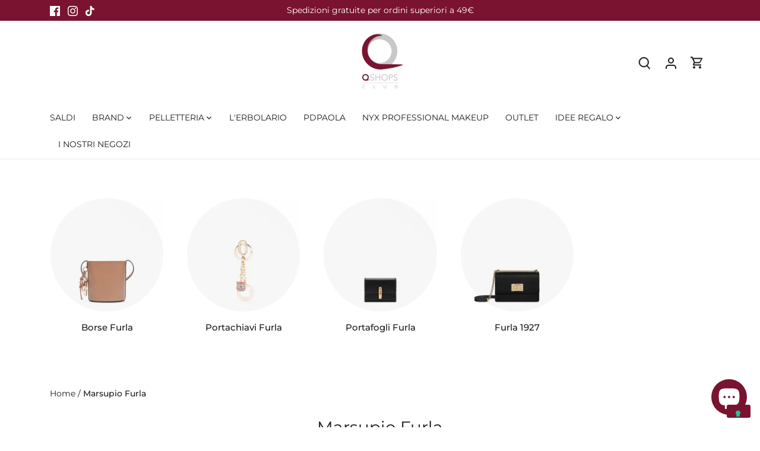

--- FILE ---
content_type: text/html; charset=utf-8
request_url: https://qshops.it/collections/marsupio-furla
body_size: 45118
content:
<!doctype html>
<html class="no-js" lang="it">
<head>

  <!-- Inserimento 2 linee | libreria Slick -->
  <link rel="stylesheet" type="text/css" href="https://cdn.jsdelivr.net/npm/slick-carousel@1.8.1/slick/slick.css"/>
  <!-- <link rel="stylesheet" type="text/css" href="https://cdn.jsdelivr.net/npm/slick-carousel@1.8.1/slick/slick-theme.css"/> -->


  <!-- Google tag (gtag.js) -->
<script async src="https://www.googletagmanager.com/gtag/js?id=G-XHH2K71TZ8"></script>
<script>
  window.dataLayer = window.dataLayer || [];
  function gtag(){dataLayer.push(arguments);}
  gtag('js', new Date());

  gtag('config', 'G-XHH2K71TZ8');
</script>
  
  <!-- Global site tag (gtag.js) - Google Ads: 805214545 -->
<script async src="https://www.googletagmanager.com/gtag/js?id=AW-805214545"></script>
<script>
  window.dataLayer = window.dataLayer || [];
  function gtag(){dataLayer.push(arguments);}
  gtag('js', new Date());

  gtag('config', 'AW-805214545');
</script>

<!-- Google Tag Manager (noscript) -->
<noscript><iframe src="https://www.googletagmanager.com/ns.html?id=GTM-WLHGR54"
height="0" width="0" style="display:none;visibility:hidden"></iframe></noscript>
<!-- End Google Tag Manager (noscript) -->


<!--  Iubenda 
<script type="text/javascript">
var _iub = _iub || [];
_iub.csConfiguration = {"cookiePolicyInOtherWindow":true,"consentOnContinuedBrowsing":false,"perPurposeConsent":true,"whitelabel":false,"lang":"it","siteId":2170623,"cookiePolicyId":66797488, "banner":{ "acceptButtonDisplay":true,"customizeButtonDisplay":true,"acceptButtonColor":"#7a132f","acceptButtonCaptionColor":"white","customizeButtonColor":"#afafaf","customizeButtonCaptionColor":"white","rejectButtonColor":"#7a132f","rejectButtonCaptionColor":"white","position":"float-bottom-center","textColor":"#010101","backgroundColor":"#ffffff","rejectButtonDisplay":true }};
</script>
<script type="text/javascript" src="//cdn.iubenda.com/cs/iubenda_cs.js" charset="UTF-8" async></script>
 End Iubenda -->


<!-- Hotjar Tracking Code for https://qshops.it/ -->
<script>
    (function(h,o,t,j,a,r){
        h.hj=h.hj||function(){(h.hj.q=h.hj.q||[]).push(arguments)};
        h._hjSettings={hjid:2826676,hjsv:6};
        a=o.getElementsByTagName('head')[0];
        r=o.createElement('script');r.async=1;
        r.src=t+h._hjSettings.hjid+j+h._hjSettings.hjsv;
        a.appendChild(r);
    })(window,document,'https://static.hotjar.com/c/hotjar-','.js?sv=');
</script>
<!-- End Hotjar Tracking Code -->

  
  
  <!-- Canopy 5.1.2 -->

  <meta charset="utf-8" />
<meta name="viewport" content="width=device-width,initial-scale=1.0" />
<meta http-equiv="X-UA-Compatible" content="IE=edge">

<link rel="preconnect" href="https://cdn.shopify.com" crossorigin>
<link rel="preconnect" href="https://fonts.shopify.com" crossorigin>
<link rel="preconnect" href="https://monorail-edge.shopifysvc.com">

<meta name="apple-mobile-web-app-capable" content="yes">
<meta name="apple-mobile-web-app-status-bar-style" content="black-translucent">
<meta name="viewport" content="width=device-width, initial-scale=1, user-scalable=no">
<meta name="apple-mobile-web-app-title" content="Qshops">
<link rel="apple-touch-icon" sizes="180x180" href="https://cdn.shopify.com/s/files/1/0242/0621/3172/files/favicon.jpg?v=1730196885"><link rel="preload" as="font" href="//qshops.it/cdn/fonts/montserrat/montserrat_n4.81949fa0ac9fd2021e16436151e8eaa539321637.woff2" type="font/woff2" crossorigin><link rel="preload" as="font" href="//qshops.it/cdn/fonts/montserrat/montserrat_n4.81949fa0ac9fd2021e16436151e8eaa539321637.woff2" type="font/woff2" crossorigin><link rel="preload" as="font" href="//qshops.it/cdn/fonts/montserrat/montserrat_n4.81949fa0ac9fd2021e16436151e8eaa539321637.woff2" type="font/woff2" crossorigin><link rel="preload" as="font" href="//qshops.it/cdn/fonts/montserrat/montserrat_n4.81949fa0ac9fd2021e16436151e8eaa539321637.woff2" type="font/woff2" crossorigin><link rel="preload" href="//qshops.it/cdn/shop/t/45/assets/vendor.min.js?v=137803223016851922661762789533" as="script">
<link rel="preload" href="//qshops.it/cdn/shop/t/45/assets/theme.js?v=81602737706446211731762789533" as="script"><link rel="canonical" href="https://qshops.it/collections/marsupio-furla" /><link rel="icon" href="//qshops.it/cdn/shop/files/64x64---Favicon.png?crop=center&height=48&v=1615455829&width=48" type="image/png">

  <meta name="theme-color" content="#7a132f">

  <title>
    Marsupio Furla &ndash; Qshops
  </title>

  <meta property="og:site_name" content="Qshops">
<meta property="og:url" content="https://qshops.it/collections/marsupio-furla">
<meta property="og:title" content="Marsupio Furla">
<meta property="og:type" content="product.group">
<meta property="og:description" content="Acquista PDPAOLA, Piquadro, Coccinelle, The Bridge, Furla, Chiara Ferragni Brand, L&#39;Erbolario, Alviero Martini Prima Classe, NYX Professional Makeup Emporio Armani e Armani Exchange.
Entra nel nostro club e avrai sconti Online e in tutti i nostri negozi."><meta property="og:image" content="http://qshops.it/cdn/shop/files/Logo-qshops-google2_1200x1200.png?v=1685525960">
  <meta property="og:image:secure_url" content="https://qshops.it/cdn/shop/files/Logo-qshops-google2_1200x1200.png?v=1685525960">
  <meta property="og:image:width" content="1200">
  <meta property="og:image:height" content="628"><meta name="twitter:card" content="summary_large_image">
<meta name="twitter:title" content="Marsupio Furla">
<meta name="twitter:description" content="Acquista PDPAOLA, Piquadro, Coccinelle, The Bridge, Furla, Chiara Ferragni Brand, L&#39;Erbolario, Alviero Martini Prima Classe, NYX Professional Makeup Emporio Armani e Armani Exchange.
Entra nel nostro club e avrai sconti Online e in tutti i nostri negozi.">

<style>
    @font-face {
  font-family: Montserrat;
  font-weight: 400;
  font-style: normal;
  font-display: fallback;
  src: url("//qshops.it/cdn/fonts/montserrat/montserrat_n4.81949fa0ac9fd2021e16436151e8eaa539321637.woff2") format("woff2"),
       url("//qshops.it/cdn/fonts/montserrat/montserrat_n4.a6c632ca7b62da89c3594789ba828388aac693fe.woff") format("woff");
}

    @font-face {
  font-family: Montserrat;
  font-weight: 700;
  font-style: normal;
  font-display: fallback;
  src: url("//qshops.it/cdn/fonts/montserrat/montserrat_n7.3c434e22befd5c18a6b4afadb1e3d77c128c7939.woff2") format("woff2"),
       url("//qshops.it/cdn/fonts/montserrat/montserrat_n7.5d9fa6e2cae713c8fb539a9876489d86207fe957.woff") format("woff");
}

    @font-face {
  font-family: Montserrat;
  font-weight: 500;
  font-style: normal;
  font-display: fallback;
  src: url("//qshops.it/cdn/fonts/montserrat/montserrat_n5.07ef3781d9c78c8b93c98419da7ad4fbeebb6635.woff2") format("woff2"),
       url("//qshops.it/cdn/fonts/montserrat/montserrat_n5.adf9b4bd8b0e4f55a0b203cdd84512667e0d5e4d.woff") format("woff");
}

    @font-face {
  font-family: Montserrat;
  font-weight: 400;
  font-style: italic;
  font-display: fallback;
  src: url("//qshops.it/cdn/fonts/montserrat/montserrat_i4.5a4ea298b4789e064f62a29aafc18d41f09ae59b.woff2") format("woff2"),
       url("//qshops.it/cdn/fonts/montserrat/montserrat_i4.072b5869c5e0ed5b9d2021e4c2af132e16681ad2.woff") format("woff");
}

    @font-face {
  font-family: Montserrat;
  font-weight: 700;
  font-style: italic;
  font-display: fallback;
  src: url("//qshops.it/cdn/fonts/montserrat/montserrat_i7.a0d4a463df4f146567d871890ffb3c80408e7732.woff2") format("woff2"),
       url("//qshops.it/cdn/fonts/montserrat/montserrat_i7.f6ec9f2a0681acc6f8152c40921d2a4d2e1a2c78.woff") format("woff");
}

    @font-face {
  font-family: Montserrat;
  font-weight: 400;
  font-style: normal;
  font-display: fallback;
  src: url("//qshops.it/cdn/fonts/montserrat/montserrat_n4.81949fa0ac9fd2021e16436151e8eaa539321637.woff2") format("woff2"),
       url("//qshops.it/cdn/fonts/montserrat/montserrat_n4.a6c632ca7b62da89c3594789ba828388aac693fe.woff") format("woff");
}

    @font-face {
  font-family: Montserrat;
  font-weight: 400;
  font-style: normal;
  font-display: fallback;
  src: url("//qshops.it/cdn/fonts/montserrat/montserrat_n4.81949fa0ac9fd2021e16436151e8eaa539321637.woff2") format("woff2"),
       url("//qshops.it/cdn/fonts/montserrat/montserrat_n4.a6c632ca7b62da89c3594789ba828388aac693fe.woff") format("woff");
}

    @font-face {
  font-family: Montserrat;
  font-weight: 400;
  font-style: normal;
  font-display: fallback;
  src: url("//qshops.it/cdn/fonts/montserrat/montserrat_n4.81949fa0ac9fd2021e16436151e8eaa539321637.woff2") format("woff2"),
       url("//qshops.it/cdn/fonts/montserrat/montserrat_n4.a6c632ca7b62da89c3594789ba828388aac693fe.woff") format("woff");
}

    @font-face {
  font-family: Montserrat;
  font-weight: 600;
  font-style: normal;
  font-display: fallback;
  src: url("//qshops.it/cdn/fonts/montserrat/montserrat_n6.1326b3e84230700ef15b3a29fb520639977513e0.woff2") format("woff2"),
       url("//qshops.it/cdn/fonts/montserrat/montserrat_n6.652f051080eb14192330daceed8cd53dfdc5ead9.woff") format("woff");
}

  </style>

  <link href="//qshops.it/cdn/shop/t/45/assets/styles.css?v=56390892277909043051762789533" rel="stylesheet" type="text/css" media="all" />

  <script>
    document.documentElement.className = document.documentElement.className.replace('no-js', 'js');
    window.theme = window.theme || {};
    
    theme.money_format_with_code_preference = "€{{amount_with_comma_separator}}";
    
    theme.money_format = "€{{amount_with_comma_separator}}";
    theme.customerIsLoggedIn = false;

    
      theme.shippingCalcMoneyFormat = "€{{amount_with_comma_separator}}";
    

    theme.strings = {
      previous: "Precedente",
      next: "Successivo",
      close: "Chiudi",
      addressError: "Errore durante la ricerca di dell\u0026#39;indirizzo",
      addressNoResults: "Nessun risultato per questo indirizzo",
      addressQueryLimit: "Hai superato il limite di utilizzo dell'API di Google. Prendi in considerazione l'upgrade a un \u003ca href=\"https:\/\/developers.google.com\/maps\/premium\/usage-limits\"\u003e Piano Premium \u003c\/a\u003e.",
      authError: "Si è verificato un problema durante l\u0026#39;autenticazione della chiave API di Google Maps.",
      shippingCalcSubmitButton: "Calcola le spese di spedizione",
      shippingCalcSubmitButtonDisabled: "Calcolo in corso...",
      infiniteScrollCollectionLoading: "Caricamento di altri articoli in corso...",
      infiniteScrollCollectionFinishedMsg : "Nessun altro articolo",
      infiniteScrollBlogLoading: "Caricamento di altri articoli in corso...",
      infiniteScrollBlogFinishedMsg : "Nessun altro articolo",
      blogsShowTags: "Mostra tag",
      priceNonExistent: "Non disponibile",
      buttonDefault: "Aggiungi al carrello",
      buttonNoStock: "Esaurito",
      buttonNoVariant: "Non disponibile",
      unitPriceSeparator: " \/ ",
      onlyXLeft: "[[ quantity ]] in magazzino",
      productAddingToCart: "Aggiunta in corso",
      productAddedToCart: "Aggiunto",
      quickbuyAdded: "Aggiunto al carrello",
      cartSummary: "Visualizza il carrello",
      cartContinue: "Continua con gli acquisti",
      colorBoxPrevious: "Precedente",
      colorBoxNext: "Successivo",
      colorBoxClose: "Chiudi",
      imageSlider: "Slider immagini",
      confirmEmptyCart: "Sei sicuro\/a di voler svuotare il carrello?",
      inYourCart: "Nel carrello",
      removeFromCart: "Rimuovi dal carrello",
      clearAll: "Cancella tutto",
      layout_live_search_see_all: "Vedi tutti i risultati",
      general_quick_search_pages: "Pagine",
      general_quick_search_no_results: "Spiacenti, nessun risultato trovato",
      products_labels_sold_out: "Esaurito",
      products_labels_sale: "In offerta",
      maximumQuantity: "Puoi aggiungerne solo [quantity] al carrello",
      fullDetails: "Dettagli completi",
      cartConfirmRemove: "Sicuro\/a di voler rimuovere questo articolo?"
    };

    theme.routes = {
      root_url: '/',
      account_url: '/account',
      account_login_url: '/account/login',
      account_logout_url: '/account/logout',
      account_recover_url: '/account/recover',
      account_register_url: '/account/register',
      account_addresses_url: '/account/addresses',
      collections_url: '/collections',
      all_products_collection_url: '/collections/all',
      search_url: '/search',
      cart_url: '/cart',
      cart_add_url: '/cart/add',
      cart_change_url: '/cart/change',
      cart_clear_url: '/cart/clear'
    };

    theme.scripts = {
      masonry: "\/\/qshops.it\/cdn\/shop\/t\/45\/assets\/masonry.v3.2.2.min.js?v=35330930116813290231762789533",
      jqueryInfiniteScroll: "\/\/qshops.it\/cdn\/shop\/t\/45\/assets\/jquery.infinitescroll.2.1.0.min.js?v=12654699346475808781762789533",
      underscore: "\/\/cdnjs.cloudflare.com\/ajax\/libs\/underscore.js\/1.6.0\/underscore-min.js",
      shopifyCommon: "\/\/qshops.it\/cdn\/shopifycloud\/storefront\/assets\/themes_support\/shopify_common-5f594365.js",
      jqueryCart: "\/\/qshops.it\/cdn\/shop\/t\/45\/assets\/shipping-calculator.v1.0.min.js?v=54722302898366399871762789533"
    };

    theme.settings = {
      cartType: "drawer-standard",
      openCartDrawerOnMob: true,
      quickBuyType: "hover",
      superscriptDecimals: true,
      currencyCodeEnabled: false
    }
  </script><style data-shopify>
[data-value="01 - Sugar Smush"] { --swatch-background-color:#ffffff}[data-value="02 - Swipe Sesh"] { --swatch-background-color:#b74f6f}[data-value="03 - Sweet Smack"] { --swatch-background-color:#d0356e}[data-value="04 - She's Serving"] { --swatch-background-color:#a7015b}[data-value="05 - Snuggle SZN"] { --swatch-background-color:#9e454f}[data-value="06 - Soft Smile"] { --swatch-background-color:#8C553C}[data-value="07 - Swipe 2 Smooth"] { --swatch-background-color:#5E1620}[data-value="08 - Smudge Fudge"] { --swatch-background-color:#501B1A}[data-value="09 - Soft Sorbet"] { --swatch-background-color:#C3000F}[data-value="10 - Sassy Stuff"] { --swatch-background-color:#980034}[data-value="11 - Squeeze N' Sizzle"] { --swatch-background-color:#6C002D}[data-value="12 - Silly Sippin'"] { --swatch-background-color:#7B014A}[data-value=""] { --swatch-background-image: url(//qshops.it/cdn/shopifycloud/storefront/assets/no-image-160-46f2d4a0_128x128.gif) }[data-value=""] { --swatch-background-image: url(//qshops.it/cdn/shopifycloud/storefront/assets/no-image-160-46f2d4a0_128x128.gif) }[data-value="Cottage Cheese"] { --swatch-background-color:#d5d4d1}[data-value="Yogurt"] { --swatch-background-color:#ed968e}[data-value="Iced Latte"] { --swatch-background-color:#be998d}[data-value="Frosting"] { --swatch-background-color:#cdb39f}[data-value="Frappe"] { --swatch-background-color:#52433a}[data-value="Blueberry Pop"] { --swatch-background-color:#294a6c}[data-value="Eggplant"] { --swatch-background-color:#675173}[data-value="French Fries"] { --swatch-background-color:#78422b}[data-value="Sherbert"] { --swatch-background-color:#ffabb4}[data-value="Iced Mocha"] { --swatch-background-color:#c59a77}[data-value="Deep"] { --swatch-background-color:#935b2a}[data-value=""] { --swatch-background-image: url(//qshops.it/cdn/shopifycloud/storefront/assets/no-image-160-46f2d4a0_128x128.gif) }[data-value="Light"] { --swatch-background-color:#efe0c7}[data-value="Light-Medium"] { --swatch-background-color:#d7bf9e}[data-value="Medium-Deep"] { --swatch-background-color:#b39274}[data-value=""] { --swatch-background-image: url(//qshops.it/cdn/shopifycloud/storefront/assets/no-image-160-46f2d4a0_128x128.gif) }[data-value="Rosa/Bianco"] { --swatch-background-color:#d9c5bf}[data-value="Azzurro/Beige"] { --swatch-background-color:#b6c4d8}[data-value="Nero"] { --swatch-background-color:#282828}[data-value="Giallo/Beige"] { --swatch-background-color:#d4bc6e}[data-value=""] { --swatch-background-image: url(//qshops.it/cdn/shopifycloud/storefront/assets/no-image-160-46f2d4a0_128x128.gif) }[data-value="Caramello Spf20"] { --swatch-background-color:#BE9A6F}[data-value="Miele Spf20"] { --swatch-background-color:#D8B883}[data-value=""] { --swatch-background-image: url(//qshops.it/cdn/shopifycloud/storefront/assets/no-image-160-46f2d4a0_128x128.gif) }[data-value=""] { --swatch-background-image: url(//qshops.it/cdn/shopifycloud/storefront/assets/no-image-160-46f2d4a0_128x128.gif) }[data-value="VISO"] { --swatch-background-image: url(//qshops.it/cdn/shopifycloud/storefront/assets/no-image-160-46f2d4a0_128x128.gif) }[data-value="01 - Papaya Plump"] { --swatch-background-color:#FF746B}[data-value="02 - Fig Fizz"] { --swatch-background-color:#F96F75}[data-value="03 - Guava Gush"] { --swatch-background-color:#FF6D82}[data-value="04 - Dragon Fruit Drip"] { --swatch-background-color:#FF76AD}[data-value="05 - Peach Plunge"] { --swatch-background-color:#FF6C73}[data-value="06 - Bouncin' Berry"] { --swatch-background-color:#FF5268}[data-value="07 - Plum Pop"] { --swatch-background-color:#D75C8C}[data-value="08 - Blueberry Burst"] { --swatch-background-color:#B35A97}[data-value="5 Bright & Butta"] { --swatch-background-color:#e5d7c0}[data-value="10 Glaze it Butta"] { --swatch-background-color:#eacea6}[data-value="15 U Butta Werk"] { --swatch-background-color:#e8ced3}[data-value="20 Butta Mint"] { --swatch-background-color:#daf9e4}[data-value="25 Butta Than Gold"] { --swatch-background-color:#f7eeb6}[data-value="30 Butta Bling"] { --swatch-background-color:#e8c076}[data-value="35 Butta in Bronze"] { --swatch-background-color:#d8a675}[data-value="40 No 1 Butta"] { --swatch-background-color:#d6d3ff}[data-value="45 Butta In Black"] { --swatch-background-color:#000000}[data-value="10 - Chocolate Butta"] { --swatch-background-color:#331c10}[data-value="09 - Hazelnut Butta"] { --swatch-background-color:#4c2918}[data-value="08 - Nutmeg Butta"] { --swatch-background-color:#6b3e23}[data-value="07 - Toffee Butta"] { --swatch-background-color:#88502d}[data-value="06 - Praline Butta"] { --swatch-background-color:#a16639}[data-value="05 - Chai Butta"] { --swatch-background-color:#9b6239}[data-value="04 - Almond Butta"] { --swatch-background-color:#be814e}[data-value="03 - Cashew Butta"] { --swatch-background-color:#c18459}[data-value="02 - Vanilla Bean Butta"] { --swatch-background-color:#d19a6d}[data-value="01 - Whipped Butta"] { --swatch-background-color:#ebb388}[data-value="01 - My Butta Half"] { --swatch-background-color:#eb6ab9}[data-value="02 - Butta Together"] { --swatch-background-color:#f791ac}[data-value="03 - Sooner The Butta"] { --swatch-background-color:#f08264}[data-value="04 - U Know Butta"] { --swatch-background-color:#e56977}[data-value="05 - Had Butta"] { --swatch-background-color:#e85a5d}[data-value="06 - For The Butta"] { --swatch-background-color:#c36e89}[data-value="07 - Butta With Time"] { --swatch-background-color:#c04f7e}[data-value="08 - Getting Butta"] { --swatch-background-color:#ce587b}[data-value="09 - Feeling Butta"] { --swatch-background-color:#be686a}[data-value="10 - Back And Butta"] { --swatch-background-color:#a03f4d}[data-value="11 - Butta Than Before"] { --swatch-background-color:#a63861}[data-value="12 - All The Butta"] { --swatch-background-color:#bb41be}[data-value="01 - Butta Cup"] { --swatch-background-color:#ad847b}[data-value="02 - All Buttad Up"] { --swatch-background-color:#947268}[data-value="2.5 Butta Ballin"] { --swatch-background-color:#995f46}[data-value="03 - Deserve Butta"] { --swatch-background-color:#9d776c}[data-value="3.5 Butta'd Down"] { --swatch-background-color:#965742}[data-value="04 - Butta Biscuit"] { --swatch-background-color:#8b685f}[data-value="05 - Butta Off"] { --swatch-background-color:#825b51}[data-value="06 - Do Butta"] { --swatch-background-color:#714d42}[data-value="07 - Butta Dayz"] { --swatch-background-color:#794c48}[data-value="7.5 Butta Match"] { --swatch-background-color:#81402c}[data-value="08 - Butta Than U"] { --swatch-background-color:#523532}[data-value="4 Honeycomb Hottie"] { --swatch-background-color:#f74c3b}[data-value="5 Oh She Baaahd"] { --swatch-background-color:#e4467f}[data-value="6 Wolfin' Around"] { --swatch-background-color:#cc233e}[data-value="1 Blow Your Mine"] { --swatch-background-color:#d8ede3}[data-value="2 Diamond Drip"] { --swatch-background-color:#ece9ec}[data-value="3 Going Gold"] { --swatch-background-color:#e6917d}[data-value="0.1 - Green - Soft green"] { --swatch-background-color:#b4caa3}[data-value="0.2 - Pink - Light pink"] { --swatch-background-color:#e4bdad}[data-value="0.3 - Yellow - Pale yellow"] { --swatch-background-color:#f4d8a0}[data-value="0.4 - Dark Peach - Medium peach"] { --swatch-background-color:#d79977}[data-value="0.5 - Apricot - Terra cotta orange"] { --swatch-background-color:#b06356}[data-value="0.6 - Brick Red - Brick red"] { --swatch-background-color:#925350}[data-value="01 - Pale"] { --swatch-background-color:#e2c8ae}[data-value="02 - Fair"] { --swatch-background-color:#dfbc94}[data-value="03 - Alabaster"] { --swatch-background-color:#f0dabd}[data-value="04 - Light"] { --swatch-background-color:#e0bfa8}[data-value="05 - Vanilla"] { --swatch-background-color:#dfb686}[data-value="06 - Natural"] { --swatch-background-color:#eed3bb}[data-value="07 - Soft Beige"] { --swatch-background-color:#e1bf9d}[data-value="08 - Classic Tan"] { --swatch-background-color:#cea26e}[data-value="09 - Neutral Tan"] { --swatch-background-color:#c79b78}[data-value="10 - Golden"] { --swatch-background-color:#c79b6e}[data-value="11 - Cinnamon"] { --swatch-background-color:#c0926b}[data-value="12 - Nutmeg"] { --swatch-background-color:#b88f6e}[data-value="13 - Capuccino"] { --swatch-background-color:#93644b}[data-value="14 - Sienna"] { --swatch-background-color:#885f46}[data-value="15 - Cocoa"] { --swatch-background-color:#6f4f3f}[data-value="16 - Walnut"] { --swatch-background-color:#61493c}[data-value="17 - Deep Walnut"] { --swatch-background-color:#604c42}[data-value="18 - Rich Espresso"] { --swatch-background-color:#564842}[data-value="01 - Coconut Cake"] { --swatch-background-color:#f1baa2}[data-value="03 - Lemon Meringue"] { --swatch-background-color:#e69f76}[data-value="04 - Blueberry Muffin"] { --swatch-background-color:#c769cc}[data-value="06 - Flan"] { --swatch-background-color:#d3924c}[data-value="02 - Vanilla Cream"] { --swatch-background-color:#ffffff}[data-value="05 - Apple Pie"] { --swatch-background-color:#f1d195}[data-value="Fair"] { --swatch-background-color:#EDC8A3}[data-value="Light"] { --swatch-background-color:#CDA769}[data-value="Medium Vanilla"] { --swatch-background-color:#e4b99e}[data-value="Vanilla"] { --swatch-background-color:#D9B48F}[data-value="Beige"] { --swatch-background-color:#E7B78A}[data-value="Golden"] { --swatch-background-color:#FDBE87}[data-value="Medium Golden"] { --swatch-background-color:#c8996f}[data-value="Light Tan"] { --swatch-background-color:#c48f6b}[data-value="Tan"] { --swatch-background-color:#C58B68}[data-value="Medium"] { --swatch-background-color:#C39367}[data-value="Sand"] { --swatch-background-color:#B58150}[data-value="Caramel"] { --swatch-background-color:#b47b59}[data-value="Deep Golden"] { --swatch-background-color:#AC7644}[data-value="Camel"] { --swatch-background-color:#89532F}[data-value="Mocha"] { --swatch-background-color:#7B4D35}[data-value="Rich"] { --swatch-background-color:#674230}[data-value="Deep"] { --swatch-background-color:#5C3D31}[data-value="Pale"] { --swatch-background-color:#e8cdbd}[data-value="Fair"] { --swatch-background-color:#e9cbb9}[data-value="Light Ivory"] { --swatch-background-color:#dcb3a5}[data-value="Light Neutral"] { --swatch-background-color:#d9b199}[data-value="Vanilla"] { --swatch-background-color:#dbb598}[data-value="Soft Beige"] { --swatch-background-color:#d6a483}[data-value="Golden"] { --swatch-background-color:#d39972}[data-value="Golden Light"] { --swatch-background-color:#b9855b}[data-value="Light Medium"] { --swatch-background-color:#b98c69}[data-value="Medium"] { --swatch-background-color:#bb8962}[data-value="Medium Neutral"] { --swatch-background-color:#bb8461}[data-value="Medium Dark"] { --swatch-background-color:#b37048}[data-value="Caramel"] { --swatch-background-color:#b37449}[data-value="Medium Tan"] { --swatch-background-color:#a76947}[data-value="Warm Honey"] { --swatch-background-color:#a26444}[data-value="Warm Caramel"] { --swatch-background-color:#8f543c}[data-value="Truffle"] { --swatch-background-color:#8e4c38}[data-value="Nutmeg"] { --swatch-background-color:#8b5239}[data-value="Deep Golden"] { --swatch-background-color:#814b39}[data-value="Deep Bronze"] { --swatch-background-color:#824637}[data-value="Rich"] { --swatch-background-color:#644331}[data-value="Mocha"] { --swatch-background-color:#54312d}[data-value="Espresso"] { --swatch-background-color:#462e2b}[data-value="Java"] { --swatch-background-color:#402c2b}[data-value="01 Pale"] { --swatch-background-color:#fed4b1}[data-value="1.3 Light Porcelain"] { --swatch-background-color:#fccab7}[data-value="1.5 Fair"] { --swatch-background-color:#e0c5ac}[data-value="02 Alabaster"] { --swatch-background-color:#dab79d}[data-value="03 Porcelain"] { --swatch-background-color:#d8b5a1}[data-value="04 Light Ivory"] { --swatch-background-color:#ecc4a9}[data-value="05 Light"] { --swatch-background-color:#e3b69a}[data-value="06 Vanilla"] { --swatch-background-color:#e5b899}[data-value="6.3 Warm Vanilla"] { --swatch-background-color:#dab38d}[data-value="6.5 Nude"] { --swatch-background-color:#d6b28e}[data-value="07 Natural"] { --swatch-background-color:#d8a380}[data-value="7.5 Soft Beige"] { --swatch-background-color:#ca926b}[data-value="08 True Beige"] { --swatch-background-color:#dba779}[data-value="09 Medium Olive"] { --swatch-background-color:#cb9875}[data-value="10 Buff"] { --swatch-background-color:#cb9e79}[data-value="10.3 Neutral Buff"] { --swatch-background-color:#c08761}[data-value="10.5 Medium Buff"] { --swatch-background-color:#cb9374}[data-value="11 Beige"] { --swatch-background-color:#c1956a}[data-value="12 Classic Tan"] { --swatch-background-color:#c19170}[data-value="12.5 Camel"] { --swatch-background-color:#c48558}[data-value="12.7 Neutral Tan"] { --swatch-background-color:#ad7751}[data-value="13 Golden"] { --swatch-background-color:#b6855c}[data-value="14 Golden Honey"] { --swatch-background-color:#bb835c}[data-value="15 Caramel"] { --swatch-background-color:#b48864}[data-value="15.3 Almond"] { --swatch-background-color:#a36133}[data-value="15.5 Cinnamon"] { --swatch-background-color:#b87f56}[data-value="15.7 Warm Caramel"] { --swatch-background-color:#a0613f}[data-value="15.8 Honey"] { --swatch-background-color:#ad6d41}[data-value="16 Mahogany"] { --swatch-background-color:#a16a49}[data-value="16.5 Nutmeg"] { --swatch-background-color:#a36e45}[data-value="16.7 Warm Mahogany"] { --swatch-background-color:#8f4f23}[data-value="17 Cappuccino"] { --swatch-background-color:#935c3b}[data-value="17.5 Sienna"] { --swatch-background-color:#8e5c38}[data-value="18 Deep Sable"] { --swatch-background-color:#875d3d}[data-value="19 Mocha"] { --swatch-background-color:#784529}[data-value="20 Deep Rich"] { --swatch-background-color:#70422c}[data-value="21 Cocoa"] { --swatch-background-color:#70422a}[data-value="22 Deep Cool"] { --swatch-background-color:#663f2b}[data-value="22.3 Walnut"] { --swatch-background-color:#633816}[data-value="22.5 Warm Walnut"] { --swatch-background-color:#542d26}[data-value="22.7 Deep Walnut"] { --swatch-background-color:#63341f}[data-value="23 Chestnut"] { --swatch-background-color:#543222}[data-value="24 Deep Espresso"] { --swatch-background-color:#542d22}[data-value="25 Deep Ebony"] { --swatch-background-color:#4c281b}[data-value="MARSHMELLOW"] { --swatch-background-color:#ead9e9}[data-value="1 Pale"] { --swatch-background-color:#fed6b1}[data-value="1.5 Fair"] { --swatch-background-color:#e2c8ad}[data-value="2 Alabaster"] { --swatch-background-color:#ddba9e}[data-value="4 Light Ivory"] { --swatch-background-color:#efc7aa}[data-value="6 Vanilla"] { --swatch-background-color:#e8bb99}[data-value="7 Natural"] { --swatch-background-color:#dba67f}[data-value="7.5 Soft Beige"] { --swatch-background-color:#ce9568}[data-value="8 True Beige"] { --swatch-background-color:#deaa76}[data-value="9 Medium Olive"] { --swatch-background-color:#cf9b73}[data-value="10.3 Neutral Buff"] { --swatch-background-color:#c4895d}[data-value="11 Beige"] { --swatch-background-color:#c59867}[data-value="12.7 Neutral Tan"] { --swatch-background-color:#b0784d}[data-value="13 Golden"] { --swatch-background-color:#ba8758}[data-value="14 Golden Honey"] { --swatch-background-color:#bf8558}[data-value="15 Caramel"] { --swatch-background-color:#b88b61}[data-value="15.7 Warm Caramel"] { --swatch-background-color:#a0603a}[data-value="15.9 Warm Honey"] { --swatch-background-color:#ac7146}[data-value="16 Mahogany"] { --swatch-background-color:#a36a45}[data-value="17 Cappuccino"] { --swatch-background-color:#945a37}[data-value="19 Mocha"] { --swatch-background-color:#794528}[data-value="22 Deep Cool"] { --swatch-background-color:#68412c}[data-value="22.3 Walnut"] { --swatch-background-color:#643a1a}[data-value="22.7 Deep Walnut"] { --swatch-background-color:#653721}[data-value="24 Deep Espresso"] { --swatch-background-color:#573125}[data-value="Medium"] { --swatch-background-color:#ca926b}[data-value="Medium Deep"] { --swatch-background-color:#8e573c}[data-value="Transparent"] { --swatch-background-color:#ffffff00}[data-value="05 Deep Tan"] { --swatch-background-color:#C0897E}[data-value="Light/Medium"] { --swatch-background-color:#fadac3}[data-value="Medium/Dark"] { --swatch-background-color:#cc9565}[data-value="01 Translucent"] { --swatch-background-color:#ffffff}[data-value="02 Banana"] { --swatch-background-color:#ffefd3}[data-value="03 Mint Green"] { --swatch-background-color:#d8e5d9}[data-value="Cocoa"] { --swatch-background-color:#906d5d}[data-value="6.5 Nude"] { --swatch-background-color:#d6b28e}[data-value="7.5 Soft Beige"] { --swatch-background-color:#ca926b}[data-value="12.5 Camel"] { --swatch-background-color:#c48558}[data-value="15.5 Cinnamon"] { --swatch-background-color:#b87f56}[data-value="16.5 Nutmeg"] { --swatch-background-color:#a36e45}[data-value="17.5 Sienna"] { --swatch-background-color:#8e5c38}[data-value="01 Pale"] { --swatch-background-color:#fed4b1}[data-value="02 Alabaster"] { --swatch-background-color:#dab79d}[data-value="03 Porcelain"] { --swatch-background-color:#d8b5a1}[data-value="04 Light Ivory"] { --swatch-background-color:#ecc4a9}[data-value="05 Light"] { --swatch-background-color:#e3b69a}[data-value="06 Vanilla"] { --swatch-background-color:#e5b899}[data-value="07 Natural"] { --swatch-background-color:#d8a380}[data-value="08 True Beige"] { --swatch-background-color:#dba779}[data-value="09 Medium Olive"] { --swatch-background-color:#cb9875}[data-value="10 Buff"] { --swatch-background-color:#cb9e79}[data-value="11 Beige"] { --swatch-background-color:#c1956a}[data-value="13 Golden"] { --swatch-background-color:#b6855c}[data-value="14 Golden Honey"] { --swatch-background-color:#bb835c}[data-value="15 Caramel"] { --swatch-background-color:#b48864}[data-value="16 Mahogany"] { --swatch-background-color:#a16a49}[data-value="17 Cappuccino"] { --swatch-background-color:#935c3b}[data-value="18 Deep Sable"] { --swatch-background-color:#875d3d}[data-value="19 Mocha"] { --swatch-background-color:#784529}[data-value="20 Deep Rich"] { --swatch-background-color:#70422c}[data-value="21 Cocoa"] { --swatch-background-color:#70422a}[data-value="22 Deep Cool"] { --swatch-background-color:#663f2b}[data-value="23 Chestnut"] { --swatch-background-color:#543222}[data-value="24 Deep Espresso"] { --swatch-background-color:#542d22}[data-value="Snatched"] { --swatch-background-color:#c29c97}[data-value="Bang Bang"] { --swatch-background-color:#a5575e}[data-value="13 Golden"] { --swatch-background-color:#ba8758}[data-value="14 Golden Honey"] { --swatch-background-color:#bf8558}[data-value="FAIR"] { --swatch-background-color:#f2d3b1}[data-value="LIGHT"] { --swatch-background-color:#eecdaa}[data-value="LIGHT MEDIUM"] { --swatch-background-color:#d9b79a}[data-value="MEDIUM"] { --swatch-background-color:#d6b49a}[data-value="GOLDEN"] { --swatch-background-color:#cda67a}[data-value="TAN"] { --swatch-background-color:#c29b79}[data-value="CARAMEL"] { --swatch-background-color:#b08867}[data-value="MOCHA"] { --swatch-background-color:#9d704e}[data-value="DEEP"] { --swatch-background-color:#795a41}[data-value="RICH"] { --swatch-background-color:#533d34}[data-value="BRIGHTENING PEACH"] { --swatch-background-color:#daa78b}[data-value="BRIGHTENING TRANSLUCENT"] { --swatch-background-color:#ffffff}[data-value="01 - Graveyard Glam"] { --swatch-background-color:#b2ada5}[data-value="02 - Broomstick Baddie"] { --swatch-background-color:#b2975a}[data-value="Light"] { --swatch-background-color:#FFBA8E}[data-value="Deep"] { --swatch-background-color:#AF7F66}[data-value="01 - Light/Medium"] { --swatch-background-color:#c87343}[data-value="02 - Dark"] { --swatch-background-color:#c47d7f}[data-value=""] { --swatch-background-image: url(//qshops.it/cdn/shopifycloud/storefront/assets/no-image-160-46f2d4a0_128x128.gif) }[data-value=""] { --swatch-background-image: url(//qshops.it/cdn/shopifycloud/storefront/assets/no-image-160-46f2d4a0_128x128.gif) }[data-value="OCCHI"] { --swatch-background-image: url(//qshops.it/cdn/shopifycloud/storefront/assets/no-image-160-46f2d4a0_128x128.gif) }[data-value="TRANSPARENT"] { --swatch-background-color:#FFFFFF}[data-value="Taupe"] { --swatch-background-color:#907469}[data-value="Medium Brown"] { --swatch-background-color:#663f34}[data-value="Dark Brown"] { --swatch-background-color:#4e3524}[data-value="Black"] { --swatch-background-color:#403631}[data-value="Black"] { --swatch-background-color:#000000}[data-value="Dark Chocolate"] { --swatch-background-color:#392b23}[data-value="Milk Chocolate"] { --swatch-background-color:#331901}[data-value="Graham Cracker"] { --swatch-background-color:#895e4d}[data-value="Lil Toasty"] { --swatch-background-color:#d1a183}[data-value="07 - Marshmallow"] { --swatch-background-color:#f1d8ab}[data-value="8 - Vintage Baby"] { --swatch-background-color:#00a6e5}[data-value="10 - Mid(night) Rise"] { --swatch-background-color:#2c3d61}[data-value="1 Tapered Twinkle"] { --swatch-background-color:#2c657f}[data-value="2 Bootcut Bling"] { --swatch-background-color:#ef8b8b}[data-value="3 Shimmer Stitch"] { --swatch-background-color:#906d7c}[data-value="4 Flashy Flare"] { --swatch-background-color:#807d83}[data-value="5 Denim Dazzle"] { --swatch-background-color:#1e364e}[data-value="6 Graphite Glitz"] { --swatch-background-color:#4b4849}[data-value="BLONDE"] { --swatch-background-color:#b69f8a}[data-value="AUBURN"] { --swatch-background-color:#764431}[data-value="TAUPE"] { --swatch-background-color:#b69a81}[data-value="SOFT BROWN"] { --swatch-background-color:#bd9770}[data-value="CARAMEL"] { --swatch-background-color:#6f523a}[data-value="ASH BROWN"] { --swatch-background-color:#5a4c40}[data-value="BRUNETTE"] { --swatch-background-color:#684f36}[data-value="ESPRESSO"] { --swatch-background-color:#472e15}[data-value="GRAY-BLACK"] { --swatch-background-color:#6c6462}[data-value="BLACK"] { --swatch-background-color:#000000}[data-value="1 Purple"] { --swatch-background-color:#2d0e36}[data-value="01 - Ash Blonde"] { --swatch-background-color:#97704c}[data-value="02 - Blonde"] { --swatch-background-color:#816245}[data-value="03 - Cool Ash Brown"] { --swatch-background-color:#76645b}[data-value="04 - Taupe"] { --swatch-background-color:#7d6651}[data-value="05 - Auburn"] { --swatch-background-color:#925e3f}[data-value="06 - Rich Auburn"] { --swatch-background-color:#8d4742}[data-value="07 - Ash Brown"] { --swatch-background-color:#4a3f37}[data-value="08 - Chocolate"] { --swatch-background-color:#694f42}[data-value="09 - Brunette"] { --swatch-background-color:#624d42}[data-value="10 - Espresso"] { --swatch-background-color:#4a3f36}[data-value="11 - Grey"] { --swatch-background-color:#58565b}[data-value="12 - Black"] { --swatch-background-color:#2a2a2a}[data-value="Taupe"] { --swatch-background-color:#7E6A5D}[data-value="Cool Blonde"] { --swatch-background-color:#A1877F}[data-value="Auburn"] { --swatch-background-color:#9B6448}[data-value="Cool Ash Brown"] { --swatch-background-color:#6F5D58}[data-value="Brunette"] { --swatch-background-color:#5F4029}[data-value="Espresso"] { --swatch-background-color:#3F2021}[data-value="Black"] { --swatch-background-color:#101820}[data-value="01 - Taupe"] { --swatch-background-color:#856c57}[data-value="01.5 - Ash Blonde"] { --swatch-background-color:#BF9474}[data-value="02 - Blonde"] { --swatch-background-color:#9f8462}[data-value="03 - Auburn"] { --swatch-background-color:#79583f}[data-value="03.5 - Rich Auburn"] { --swatch-background-color:#8F583B}[data-value="04 - Chocolate"] { --swatch-background-color:#624837}[data-value="05 - Ash Brown"] { --swatch-background-color:#5a4a39}[data-value="05.5 - Cool Ash Brown"] { --swatch-background-color:#A58877}[data-value="06 - Brunette"] { --swatch-background-color:#544131}[data-value="07 - Espresso"] { --swatch-background-color:#35271d}[data-value="07.5 - Grey"] { --swatch-background-color:#6C6463}[data-value="08 - Black"] { --swatch-background-color:#0f0f0f}[data-value="01 - Vintage Jean Baby"] { --swatch-background-color:#8f9cc1}[data-value="02 - Paradise Shock"] { --swatch-background-color:#c14e4d}[data-value="04 - I Know That's Bright"] { --swatch-background-color:#c41d6b}[data-value="05 - Warm Neutrals"] { --swatch-background-color:#ae8e7b}[data-value="03 - Taupe"] { --swatch-background-color:#8b705b}[data-value="04 - Auburn"] { --swatch-background-color:#855c48}[data-value="08 - Black"] { --swatch-background-color:#3d3a39}[data-value="05 - Ash Brown"] { --swatch-background-color:#79645b}[data-value="06 - Chocolate"] { --swatch-background-color:#584135}[data-value="07 - Espresso"] { --swatch-background-color:#493a2c}[data-value="02 - Ash Blonde"] { --swatch-background-color:#8d7168}[data-value="01 - Amber Stunner - Gold"] { --swatch-background-color:#d2a767}[data-value="02 - Quartz Queen - Cream"] { --swatch-background-color:#efd0c2}[data-value="03 - Tigers Prize - Cork"] { --swatch-background-color:#a96150}[data-value="08 - Emerald Empire - Emerald"] { --swatch-background-color:#394336}[data-value="09 - It's Giving Jade - Olive"] { --swatch-background-color:#5e7644}[data-value="10 - Spicy Pearl - Bronze"] { --swatch-background-color:#935b4f}[data-value="11 - Under The Moonstone - Slate"] { --swatch-background-color:#5c4742}[data-value="12 - Truffle Diamond - Pewter"] { --swatch-background-color:#3c3537}[data-value="13 - Aquamarine Dream - Aqua"] { --swatch-background-color:#3a5a62}[data-value="14 - Sapphire Bling - Navy"] { --swatch-background-color:#1e253a}[data-value="15 - Smokin' Topaz - Brown"] { --swatch-background-color:#3a2f30}[data-value="16 - Always Onyx - Black"] { --swatch-background-color:#1e1e1e}[data-value="Black"] { --swatch-background-color:#000000}[data-value="White"] { --swatch-background-color:#FFFFFF}[data-value="03 - Come Thru Coconut"] { --swatch-background-color:#dcd8d4}[data-value="04 - Grapefruit Glow"] { --swatch-background-color:#dcb7b7}[data-value="05 - Highkey Lychee"] { --swatch-background-color:#dfc5b5}[data-value="06 - Golden Goji"] { --swatch-background-color:#cda88f}[data-value="07 - Lemon Slayed"] { --swatch-background-color:#f2e0a4}[data-value="08 - Twisted Tangerine"] { --swatch-background-color:#ce9c80}[data-value="09 - Mango Moment"] { --swatch-background-color:#ad8378}[data-value="10 - Wow Cacao"] { --swatch-background-color:#d7a47a}[data-value="11 - Clementine Fine"] { --swatch-background-color:#c88672}[data-value="12 - Raspberry Rave"] { --swatch-background-color:#c7556c}[data-value="13 - Plum Player"] { --swatch-background-color:#ac7295}[data-value="14 - Glitzy Guava"] { --swatch-background-color:#d3a263}[data-value="15 - Pear Prize"] { --swatch-background-color:#9b625b}[data-value="16 - $ix Fig$"] { --swatch-background-color:#72413a}[data-value="17 - Pa$$ionfruit Po$H"] { --swatch-background-color:#b46a5e}[data-value="19 - $trawberry $tacked"] { --swatch-background-color:#d12b4c}[data-value="20 - Feelin' Grape"] { --swatch-background-color:#6c3f75}[data-value="21 - Blueberry Bank"] { --swatch-background-color:#174077}[data-value="22 - Watermelon Wealth"] { --swatch-background-color:#3c816a}[data-value="YOGURT"] { --swatch-background-color:#ed968e}[data-value="FRENCH FRIES"] { --swatch-background-color:#78422b}[data-value="ICED MOCHA"] { --swatch-background-color:#c59a77}[data-value="MILK"] { --swatch-background-color:#ffffff}[data-value="Milk"] { --swatch-background-color:#ffffff}[data-value="EGGPLANT"] { --swatch-background-color:#675173}[data-value="BLACK BEAN"] { --swatch-background-color:#12100e}[data-value="Black Bean"] { --swatch-background-color:#12100e}[data-value="ICED LATTE"] { --swatch-background-color:#be998d}[data-value="FROSTING"] { --swatch-background-color:#cdb39f}[data-value="SHERBERT"] { --swatch-background-color:#ffabb4}[data-value="BLUEBERRY POP"] { --swatch-background-color:#294a6c}[data-value="FRAPPE"] { --swatch-background-color:#52433a}[data-value="Cottage Cheese"] { --swatch-background-color:#d5d4d1}[data-value="Bewitched"] { --swatch-background-color:#8a2052}[data-value="Exist Fabulously"] { --swatch-background-color:#578270}[data-value="Coming Out Fierce"] { --swatch-background-color:#ca788b}[data-value="Rule Breaker"] { --swatch-background-color:#bf5855}[data-value="Fly The Flag"] { --swatch-background-color:#5a88d5}[data-value="Calling All Allies"] { --swatch-background-color:#7378bf}[data-value="Sun Gaze"] { --swatch-background-color:#e9c162}[data-value="01 - White Smoke"] { --swatch-background-color:#d3c6b9}[data-value="02 - Nude Haze"] { --swatch-background-color:#67514a}[data-value="04 - Rose Dust"] { --swatch-background-color:#a277a6}[data-value="05 - Fired Up"] { --swatch-background-color:#b05c37}[data-value="07 - Violet Flash"] { --swatch-background-color:#595478}[data-value="08 - Sage Sparks"] { --swatch-background-color:#4e6548}[data-value="09 - Navy Heat"] { --swatch-background-color:#4d6995}[data-value="10 - State Smoke"] { --swatch-background-color:#626971}[data-value="11 - Mocha Match"] { --swatch-background-color:#423a31}[data-value="12 - Black Smoke"] { --swatch-background-color:#000000}[data-value="Muave Grit"] { --swatch-background-color:#936d73}[data-value="Bick Fire"] { --swatch-background-color:#6a2a34}[data-value="Blonde"] { --swatch-background-color:#c68d67}[data-value="Taupe"] { --swatch-background-color:#935242}[data-value="Auburn"] { --swatch-background-color:#8f5342}[data-value="Chocolate"] { --swatch-background-color:#7f4433}[data-value="Ash Brown"] { --swatch-background-color:#87543f}[data-value="Brunette"] { --swatch-background-color:#84503e}[data-value="Espresso"] { --swatch-background-color:#543229}[data-value="Black"] { --swatch-background-color:#46332d}[data-value="Black"] { --swatch-background-color:#000000}[data-value="Black"] { --swatch-background-color:#000000}[data-value="Matte Gel"] { --swatch-background-color:#ffffff}[data-value="HD Eye Shadow Base"] { --swatch-background-color:#c2905e}[data-value="Purple"] { --swatch-background-color:#403373}[data-value="Emerald City"] { --swatch-background-color:#00625c}[data-value="Seafoam Green"] { --swatch-background-color:#6a918b}[data-value="Electric Blue"] { --swatch-background-color:#309bd5}[data-value="Satin Blue"] { --swatch-background-color:#13507a}[data-value="Sapphire"] { --swatch-background-color:#0f5096}[data-value="Purple"] { --swatch-background-color:#613d7f}[data-value="Black"] { --swatch-background-color:#030303}[data-value="Brown"] { --swatch-background-color:#4d2821}[data-value="Dark Brown"] { --swatch-background-color:#3a2724}[data-value="Light Brown"] { --swatch-background-color:#704835}[data-value="White"] { --swatch-background-color:#ffffff}[data-value="Cafe"] { --swatch-background-color:#753826}[data-value="Charcoal"] { --swatch-background-color:#4b494a}[data-value="Medium Brown"] { --swatch-background-color:#563c38}[data-value="White Pearl"] { --swatch-background-color:#eee9e4}[data-value="Black Brown"] { --swatch-background-color:#321e16}[data-value="Black Glitter"] { --swatch-background-color:#030303}[data-value="Bronze Shimmer"] { --swatch-background-color:#985e3b}[data-value="Lavendar Shimmer"] { --swatch-background-color:#7e68aa}[data-value="Blonde"] { --swatch-background-color:#98856d}[data-value="Chocolate"] { --swatch-background-color:#765d4b}[data-value="Brunette"] { --swatch-background-color:#796653}[data-value="Espresso"] { --swatch-background-color:#54463a}[data-value="Black"] { --swatch-background-color:#3f3932}[data-value="Blonde"] { --swatch-background-color:#b68d5f}[data-value="Taupe"] { --swatch-background-color:#7a6c52}[data-value="Soft Brown"] { --swatch-background-color:#8a7460}[data-value="Caramel"] { --swatch-background-color:#98622d}[data-value="Auburn"] { --swatch-background-color:#935003}[data-value="Brunette"] { --swatch-background-color:#655a42}[data-value="Espresso"] { --swatch-background-color:#5d463a}[data-value="Ash Brown"] { --swatch-background-color:#786453}[data-value="Black"] { --swatch-background-color:#231f20}[data-value="Blonde"] { --swatch-background-color:#932d3b}[data-value="Taupe"] { --swatch-background-color:#907964}[data-value="Soft Brown"] { --swatch-background-color:#8c6e59}[data-value="Ash Brown"] { --swatch-background-color:#746353}[data-value="Espresso"] { --swatch-background-color:#6b5547}[data-value="Black"] { --swatch-background-color:#584c44}[data-value="Charcoal"] { --swatch-background-color:#3e3a37}[data-value="Auburn"] { --swatch-background-color:#905e4a}[data-value="Blonde"] { --swatch-background-color:#AF9063}[data-value="Taupe"] { --swatch-background-color:#8B715B}[data-value="Auburn"] { --swatch-background-color:#8C6A5A}[data-value="Chocolate"] { --swatch-background-color:#62514B}[data-value="Ash Brown"] { --swatch-background-color:#5A4C3F}[data-value="Brunette"] { --swatch-background-color:#584D45}[data-value="Espresso"] { --swatch-background-color:#453A2D}[data-value="Black"] { --swatch-background-color:#1C1B1B}[data-value="Gold Plated"] { --swatch-background-color:#b7926c}[data-value="All Time Olive"] { --swatch-background-color:#766f5d}[data-value="Gunmetal Gaze"] { --swatch-background-color:#535353}[data-value="Berry Goth"] { --swatch-background-color:#573c4d}[data-value="Deepest Brown"] { --swatch-background-color:#463b32}[data-value="Pitch Black"] { --swatch-background-color:#000000}[data-value="Pure White"] { --swatch-background-color:#FFFFFF}[data-value="Blue Trip"] { --swatch-background-color:#73c9b4}[data-value="Turquoise Storm"] { --swatch-background-color:#1e6e94}[data-value="Magenta Shock"] { --swatch-background-color:#7d6478}[data-value="Fierce Purple"] { --swatch-background-color:#585476}[data-value="Periwinkle Pop"] { --swatch-background-color:#c3b0ce}[data-value="Dusty Mauve"] { --swatch-background-color:#a36f6f}[data-value="Cosmic Yellow"] { --swatch-background-color:#f2b735}[data-value="Orange Zest"] { --swatch-background-color:#f28172}[data-value="Pink Spirit"] { --swatch-background-color:#c5628e}[data-value="Graphic Purple"] { --swatch-background-color:#9277a0}[data-value="Chill Blue"] { --swatch-background-color:#92acd1}[data-value="Intense Teal"] { --swatch-background-color:#177f67}[data-value="Emerald Cut"] { --swatch-background-color:#628a38}[data-value="Chartreuse"] { --swatch-background-color:#c8c38c}[data-value="Brown Shimmer"] { --swatch-background-color:#2f2522}[data-value="Black Metal"] { --swatch-background-color:#303030}[data-value="Burnt Sienna"] { --swatch-background-color:#45342e}[data-value="Rose Gold"] { --swatch-background-color:#c4967f}[data-value="Grey"] { --swatch-background-color:#3b3b3b}[data-value="LIGHT"] { --swatch-background-color:#efe0c7}[data-value="LIGHT-MEDIUM"] { --swatch-background-color:#d7bf9e}[data-value="MEDIUM-DEEP"] { --swatch-background-color:#b39274}[data-value="Crazed"] { --swatch-background-color:#612d3e}[data-value="Potion"] { --swatch-background-color:#57354f}[data-value="Nightingale"] { --swatch-background-color:#745b92}[data-value="Shanghai Sun"] { --swatch-background-color:#a9633d}[data-value="Henna"] { --swatch-background-color:#474336}[data-value="Twinkle, Twinkle"] { --swatch-background-color:#86aca8}[data-value="Insomnia"] { --swatch-background-color:#b1cea7}[data-value="Kryptonite"] { --swatch-background-color:#35513c}[data-value="Vermouth"] { --swatch-background-color:#314b3d}[data-value="Egotastic"] { --swatch-background-color:#5565b0}[data-value="Magnetic"] { --swatch-background-color:#b0b3b3}[data-value="Gunmetal"] { --swatch-background-color:#4c5154}[data-value="Black"] { --swatch-background-color:#000000}[data-value="Dark Brown"] { --swatch-background-color:#371e19}[data-value="Jet Black"] { --swatch-background-color:#1E1E1E}[data-value="Dreamweaver"] { --swatch-background-color:#eb6ab2}[data-value="Dragon Eyes"] { --swatch-background-color:#902325}[data-value="Fired Up"] { --swatch-background-color:#e7463a}[data-value="Must Sea"] { --swatch-background-color:#2b564a}[data-value="Gold Dusk"] { --swatch-background-color:#b7955e}[data-value="White Frost"] { --swatch-background-color:#ffffff}[data-value="Dark Dream"] { --swatch-background-color:#000000}[data-value="Purple"] { --swatch-background-color:#4c0c67}[data-value="Rose"] { --swatch-background-color:#9b6d7c}[data-value="Gold"] { --swatch-background-color:#d2aa50}[data-value="Violet"] { --swatch-background-color:#635f9b}[data-value="Bronze"] { --swatch-background-color:#b67f33}[data-value="Ice"] { --swatch-background-color:#f6faf6}[data-value="Crystal"] { --swatch-background-color:#c6cac5}[data-value="Silver"] { --swatch-background-color:#9396a1}[data-value="Medium"] { --swatch-background-color:#7f643f}[data-value="Deep"] { --swatch-background-color:#4c3626}[data-value="01 - Blonde"] { --swatch-background-color:#705122}[data-value="02 - Taupe"] { --swatch-background-color:#514228}[data-value="03 - Auburn"] { --swatch-background-color:#724514}[data-value="04 - Black Cherry"] { --swatch-background-color:#5f2a25}[data-value="05 - Soft Brown"] { --swatch-background-color:#5c482d}[data-value="06 - Ash Brown"] { --swatch-background-color:#3b280a}[data-value="07 - Espresso"] { --swatch-background-color:#473218}[data-value="08 - Deep Brown"] { --swatch-background-color:#3c2d22}[data-value="09 - Black"] { --swatch-background-color:#27231b}[data-value="Punk Heart"] { --swatch-background-color:#ae7cb2}[data-value="Smoke & Mirrors"] { --swatch-background-color:#979794}[data-value="Savage"] { --swatch-background-color:#82abb8}[data-value="Bewitched"] { --swatch-background-color:#b3ae72}[data-value="Damage Control"] { --swatch-background-color:#837872}[data-value="Sin"] { --swatch-background-color:#c2a79a}[data-value="Dayclub"] { --swatch-background-color:#aa8f72}[data-value="Galactic"] { --swatch-background-color:#383f62}[data-value="Bling"] { --swatch-background-color:#9fa1a2}[data-value="Stoked"] { --swatch-background-color:#a1a56f}[data-value="Loaded"] { --swatch-background-color:#655048}[data-value="Own The Night"] { --swatch-background-color:#65595d}[data-value="Black"] { --swatch-background-color:#000000}[data-value="Brown"] { --swatch-background-color:#39291a}[data-value="Stone Fox"] { --swatch-background-color:#394049}[data-value="White"] { --swatch-background-color:#ffffff}[data-value="Sapphire"] { --swatch-background-color:#375fa9}[data-value="Lilac"] { --swatch-background-color:#a380af}[data-value="Red"] { --swatch-background-color:#7b1017}[data-value="Yellow"] { --swatch-background-color:#d8ae6c}[data-value="Beauty Beam"] { --swatch-background-color:#bd94b2}[data-value="Goldstone"] { --swatch-background-color:#573f36}[data-value="Lumi-Lite"] { --swatch-background-color:#e4e1e6}[data-value=""] { --swatch-background-image: url(//qshops.it/cdn/shopifycloud/storefront/assets/no-image-160-46f2d4a0_128x128.gif) }[data-value=""] { --swatch-background-image: url(//qshops.it/cdn/shopifycloud/storefront/assets/no-image-160-46f2d4a0_128x128.gif) }[data-value="LABBRA"] { --swatch-background-image: url(//qshops.it/cdn/shopifycloud/storefront/assets/no-image-160-46f2d4a0_128x128.gif) }[data-value="01 - Sugar Smush"] { --swatch-background-color:#ffffff}[data-value="02 - Swipe Sesh"] { --swatch-background-color:#b74f6f}[data-value="03 - Sweet Smack"] { --swatch-background-color:#d0356e}[data-value="04 - She's Serving"] { --swatch-background-color:#a7015b}[data-value="05 - Snuggle SZN"] { --swatch-background-color:#9e454f}[data-value="06 - Soft Smile"] { --swatch-background-color:#8c553c}[data-value="07 - Swipe 2 Smooth"] { --swatch-background-color:#5e1620}[data-value="08 - Smudge Fudge"] { --swatch-background-color:#501b1a}[data-value="09 - Soft Sorbet"] { --swatch-background-color:#c3000f}[data-value="10 - Sassy Stuff"] { --swatch-background-color:#980034}[data-value="11 - Squeeze N' Sizzle"] { --swatch-background-color:#6c002d}[data-value="12 - Silly Sippin'"] { --swatch-background-color:#7b014a}[data-value="Chillin' Like a Villian"] { --swatch-background-color:#984652}[data-value="Splash of Cream"] { --swatch-background-color:#843f37}[data-value="Livin' the Cream"] { --swatch-background-color:#573225}[data-value="Sprinkle Sprinkle"] { --swatch-background-color:#672e2e}[data-value="Losin' Cone-Trol"] { --swatch-background-color:#792119}[data-value="Inside Scoop"] { --swatch-background-color:#622827}[data-value="My Main"] { --swatch-background-color:#ffffff}[data-value="Missed Call"] { --swatch-background-color:#eb6994}[data-value="Supermodel"] { --swatch-background-color:#de1064}[data-value="That's Chic"] { --swatch-background-color:#7d1a47}[data-value="Newsfeed"] { --swatch-background-color:#be0b37}[data-value="Follow Back"] { --swatch-background-color:#c1644c}[data-value="Scrollin"] { --swatch-background-color:#773213}[data-value="Status Update"] { --swatch-background-color:#3a0300}[data-value="15 Citrus Chiller"] { --swatch-background-color:#ff6200}[data-value="16 Strawberry Slush"] { --swatch-background-color:#bd5eba}[data-value="18 Polar Peppermint"] { --swatch-background-color:#007fcf}[data-value="19 Kiwi Freezie"] { --swatch-background-color:#96c429}[data-value="01 - Caramel Drip"] { --swatch-background-color:#8c4933}[data-value="02 - Hydra-Honey"] { --swatch-background-color:#804441}[data-value="03 - Splash N Spice"] { --swatch-background-color:#66412b}[data-value="04 - Cocoa Quench!"] { --swatch-background-color:#663b29}[data-value="05 - Mocha Me Wet"] { --swatch-background-color:#4d2626}[data-value="06 - Espresso Soak"] { --swatch-background-color:#40251f}[data-value="07 - Bubblegum Burst"] { --swatch-background-color:#7d3339}[data-value="08 - Drippin' In Rose"] { --swatch-background-color:#6e3032}[data-value="09 - Blush Rush"] { --swatch-background-color:#6a202c}[data-value="10 - Berry Thirsty"] { --swatch-background-color:#781727}[data-value="11 - Red-y.Set.Wet"] { --swatch-background-color:#84001c}[data-value="12 - Burst That Tang!"] { --swatch-background-color:#8f332e}[data-value="13 - Cranberry Splash"] { --swatch-background-color:#691a21}[data-value="14 - Mauve N' Moist"] { --swatch-background-color:#452226}[data-value="15 - Water 'Bout Wine?"] { --swatch-background-color:#3b1917}[data-value="16 - Grape Gushin'"] { --swatch-background-color:#191419}[data-value="01 - Ducking Clear"] { --swatch-background-color:#ffffff}[data-value="02 - Pinkjection"] { --swatch-background-color:#964852}[data-value="03 - Flirty Flip"] { --swatch-background-color:#833640}[data-value="04 - Fill Em' In"] { --swatch-background-color:#693b3f}[data-value="05 - Subtle Touch"] { --swatch-background-color:#6f473d}[data-value="06 - Nude Flip"] { --swatch-background-color:#774740}[data-value="07 - Swollen Spice"] { --swatch-background-color:#803d36}[data-value="08 - Dash of Cocoa"] { --swatch-background-color:#643a36}[data-value="09 - Beige Boost"] { --swatch-background-color:#744d3e}[data-value="10 - Syringe Sienna"] { --swatch-background-color:#5e4133}[data-value="11 - Touch Up Taupe"] { --swatch-background-color:#634b3f}[data-value="12 - Double Dose"] { --swatch-background-color:#402f2c}[data-value="01 - Main Character - Clear with pink pearl"] { --swatch-background-color:#ffffff}[data-value="02 - Clout - Soft baby pink"] { --swatch-background-color:#e67e8c}[data-value="03 - No Filter Needed - Pink pearl nude"] { --swatch-background-color:#994345}[data-value="04 - Going Viral - Rose"] { --swatch-background-color:#782e2c}[data-value="05 - Link In My Bio - Warm nude"] { --swatch-background-color:#703126}[data-value="06 - Hits Different - Clear with bronze pearl"] { --swatch-background-color:#ad563b}[data-value="07 - Dm Me - Lilac pink"] { --swatch-background-color:#993961}[data-value="08 - #Thriving - Flamingo pink"] { --swatch-background-color:#cc0070}[data-value="09 - That's Major - Mid-tone mauve"] { --swatch-background-color:#6e213a}[data-value="10 - Double Tap - Raspberry"] { --swatch-background-color:#9e003d}[data-value="11 - In a Mood - Wine"] { --swatch-background-color:#5c101b}[data-value="12 - Trending Topic - Cosmic Charcoal"] { --swatch-background-color:#4d2e27}[data-value="13 - Going Live"] { --swatch-background-color:#FFFFFF}[data-value="14 - Group Chat"] { --swatch-background-color:#9C5B4E}[data-value="15 - Story or Post"] { --swatch-background-color:#C66D67}[data-value="16 - Verified"] { --swatch-background-color:#8C4E40}[data-value="17 - Feedworthy"] { --swatch-background-color:#744331}[data-value="18 - Profile Pic"] { --swatch-background-color:#854B4B}[data-value="19 - Caption This"] { --swatch-background-color:#A35757}[data-value="20 - In The Drafts"] { --swatch-background-color:#6E213A}[data-value="1 Nightshade"] { --swatch-background-color:#231d25}[data-value="2 Thorn Pricked"] { --swatch-background-color:#7f1515}[data-value="3 Moon Shifted"] { --swatch-background-color:#c0755b}[data-value="1 Hunk City"] { --swatch-background-color:#dbd9d7}[data-value="2 Cherry Grove Girlie"] { --swatch-background-color:#de4484}[data-value="3 Redstone Mine"] { --swatch-background-color:#6f2f31}[data-value="01 - Clearly Spicy"] { --swatch-background-color:#ffffff}[data-value="02 - Bangin' Bare"] { --swatch-background-color:#a3655d}[data-value="03 - Nude Swings"] { --swatch-background-color:#9b5355}[data-value="04 - Apri-Caught"] { --swatch-background-color:#9f5849}[data-value="05 - Brown Of Applause"] { --swatch-background-color:#854236}[data-value="06 - Brick Of Time"] { --swatch-background-color:#752e2a}[data-value="07 - Mocha Me Crazy"] { --swatch-background-color:#703d30}[data-value="08 - Mauve Out My Way"] { --swatch-background-color:#803e41}[data-value="09 - Strike A Rose"] { --swatch-background-color:#96364d}[data-value="10 - Lilac On Lock"] { --swatch-background-color:#874852}[data-value="11 - Pick Me Pink"] { --swatch-background-color:#9c3b60}[data-value="12 - Bubblegum Bae"] { --swatch-background-color:#c9207a}[data-value="13 - Peach Out"] { --swatch-background-color:#fc4332}[data-value="14 - Hall Of Flame"] { --swatch-background-color:#8f0028}[data-value="15 - Twice The Spice"] { --swatch-background-color:#4f2b24}[data-value="16 - Wine Not?"] { --swatch-background-color:#612622}[data-value="17 - Pure Plump - Sangria purple"] { --swatch-background-color:#472040}[data-value="19 - Cherry Spice"] { --swatch-background-color:#b33241}[data-value="20 - Quazy Silver"] { --swatch-background-color:#948f82}[data-value="21 - Onyx-Pected"] { --swatch-background-color:#3c3122}[data-value="22 - Flippin' Slime"] { --swatch-background-color:#d28b27}[data-value="GLOBAL CITIZEN"] { --swatch-background-color:#956c58}[data-value="GOAL GETTER"] { --swatch-background-color:#984857}[data-value="HOTTIE HIJACKER"] { --swatch-background-color:#a83d72}[data-value="REBEL RED"] { --swatch-background-color:#c54644}[data-value="BORN TO HUSTLE"] { --swatch-background-color:#cf7b69}[data-value="MOVIN UP"] { --swatch-background-color:#ef4b81}[data-value="AMBITION STATEMENT"] { --swatch-background-color:#9f5f54}[data-value="TROPHY LIFE"] { --swatch-background-color:#a85566}[data-value="MAGIC MAKER"] { --swatch-background-color:#874b52}[data-value="ON A MISSION"] { --swatch-background-color:#b83a4b}[data-value="TOTAL BALLER"] { --swatch-background-color:#7c4d3a}[data-value="DARING DAMSEL"] { --swatch-background-color:#c17059}[data-value="GOAL CRUSHER"] { --swatch-background-color:#c48672}[data-value="REBEL KIND"] { --swatch-background-color:#674736}[data-value="GIMME DRAMA"] { --swatch-background-color:#ffffff}[data-value="STAY STUNTIN"] { --swatch-background-color:#e5554f}[data-value="EVIL GENIUS"] { --swatch-background-color:#101820}[data-value="FIERCE FLIRT"] { --swatch-background-color:#b06f76}[data-value="Optimystic"] { --swatch-background-color:#8d113c}[data-value="About It"] { --swatch-background-color:#c48a85}[data-value="Potential Suitor"] { --swatch-background-color:#c20472}[data-value="29 - No Equivalent"] { --swatch-background-color:#6e4738}[data-value="30 - Leave a Legacy"] { --swatch-background-color:#7d4945}[data-value="31 - Ten Out of Ten"] { --swatch-background-color:#703738}[data-value="32 - Sassy"] { --swatch-background-color:#6e3e3d}[data-value="33 - Too Blessed"] { --swatch-background-color:#573a2f}[data-value="34 - Make a Statement"] { --swatch-background-color:#4a2522}[data-value="35 - No Wine-ing"] { --swatch-background-color:#38201d}[data-value="BORN TO HUSTLE"] { --swatch-background-color:#cf6f77}[data-value="GOAL CRUSHER"] { --swatch-background-color:#a66a57}[data-value="AMBITION STATEMENT"] { --swatch-background-color:#94534a}[data-value="LIFE GOALS"] { --swatch-background-color:#944a40}[data-value="MAGIC MAKER"] { --swatch-background-color:#9b5e58}[data-value="BOUNDARY PUSHER"] { --swatch-background-color:#6d423c}[data-value="GLOBAL CITIZEN"] { --swatch-background-color:#a86f5f}[data-value="OVERNIGHT HERO"] { --swatch-background-color:#8d6267}[data-value="MAKE IT WORK"] { --swatch-background-color:#b06782}[data-value="TROPHY LIFE"] { --swatch-background-color:#b3809d}[data-value="CASH FLOW"] { --swatch-background-color:#b66c6d}[data-value="MOVIN' UP"] { --swatch-background-color:#bd5e71}[data-value="ANOTHER LEVEL"] { --swatch-background-color:#9f2953}[data-value="LEAD EVERYTHING"] { --swatch-background-color:#b50056}[data-value="WORLD SHAPER"] { --swatch-background-color:#ad003e}[data-value="GOAL GETTER"] { --swatch-background-color:#7d2740}[data-value="REBEL IN RED"] { --swatch-background-color:#c10016}[data-value="ON A MISSION"] { --swatch-background-color:#b60038}[data-value="NEVER BASIC"] { --swatch-background-color:#623240}[data-value="IN CHARGE"] { --swatch-background-color:#72294b}[data-value="NEXT-GEN THINKING"] { --swatch-background-color:#654e4d}[data-value="SHAKE THINGS UP"] { --swatch-background-color:#60375e}[data-value="DISRUPTER"] { --swatch-background-color:#152772}[data-value="SELF-TAUGHT MILLIONAIRE"] { --swatch-background-color:#1c3a41}[data-value="25 DARING DAMSEL"] { --swatch-background-color:#c66e4e}[data-value="26 FIERCE FLIRT"] { --swatch-background-color:#b46b7a}[data-value="30  HOTTIE HIJACKER"] { --swatch-background-color:#a64570}[data-value="27 STAY STUNTIN"] { --swatch-background-color:#dc3513}[data-value="26 MOVIE MAKER"] { --swatch-background-color:#bd3742}[data-value="27 TOTAL BALLER"] { --swatch-background-color:#7c4d3a}[data-value="Pale Pink"] { --swatch-background-color:#bf8689}[data-value="Nude Truffle"] { --swatch-background-color:#915f3d}[data-value="Nude Beige"] { --swatch-background-color:#b17d5d}[data-value="Nude Pink"] { --swatch-background-color:#d4736a}[data-value="Peekaboo Neutral"] { --swatch-background-color:#d97560}[data-value="Mauve"] { --swatch-background-color:#b85a50}[data-value="Ever"] { --swatch-background-color:#b94143}[data-value="Hot Cocoa"] { --swatch-background-color:#694229}[data-value="Burgundy"] { --swatch-background-color:#7e1223}[data-value="Cabaret"] { --swatch-background-color:#a12c2e}[data-value="Cappuccino"] { --swatch-background-color:#715038}[data-value="Cocoa"] { --swatch-background-color:#7e5134}[data-value="Deep Purple"] { --swatch-background-color:#801b36}[data-value="Mahogany"] { --swatch-background-color:#7e3833}[data-value="Natural"] { --swatch-background-color:#ba6b5a}[data-value="Nutmeg"] { --swatch-background-color:#7d3821}[data-value="Plum"] { --swatch-background-color:#853040}[data-value="Plush Red"] { --swatch-background-color:#e61d38}[data-value="Hot Red"] { --swatch-background-color:#d02333}[data-value="Soft Brown"] { --swatch-background-color:#b2715a}[data-value="Espresso"] { --swatch-background-color:#5f3417}[data-value="Coffee"] { --swatch-background-color:#975647}[data-value="Orange"] { --swatch-background-color:#e35a2f}[data-value="Prune"] { --swatch-background-color:#8d406b}[data-value="Deep Red"] { --swatch-background-color:#9d3f27}[data-value="Tangerine"] { --swatch-background-color:#ea8168}[data-value="Hot Pink"] { --swatch-background-color:#ef4f79}[data-value="Pumpkin"] { --swatch-background-color:#ee2e27}[data-value="Undresse'd"] { --swatch-background-color:#a76b64}[data-value="Turn On"] { --swatch-background-color:#a36157}[data-value="Xxpose Me"] { --swatch-background-color:#aa5d5e}[data-value="Flaunt It"] { --swatch-background-color:#ac6771}[data-value="Stripd Down"] { --swatch-background-color:#9e6261}[data-value="Peach Flirt"] { --swatch-background-color:#a7544b}[data-value="Warm Up"] { --swatch-background-color:#8d4844}[data-value="Straps Off"] { --swatch-background-color:#652d2b}[data-value="Deep Mesh"] { --swatch-background-color:#472221}[data-value="Low Cut"] { --swatch-background-color:#693932}[data-value="Unhooked"] { --swatch-background-color:#906968}[data-value="Maxx Out"] { --swatch-background-color:#9c5e6b}[data-value="Peek Show"] { --swatch-background-color:#7c3f53}[data-value="Bust-Ed"] { --swatch-background-color:#794351}[data-value="Push'd Up"] { --swatch-background-color:#924f5f}[data-value="Unlaced"] { --swatch-background-color:#88475b}[data-value="Xxtended"] { --swatch-background-color:#792543}[data-value="Stayin' Juicy"] { --swatch-background-color:#832d4c}[data-value="Pink Hit"] { --swatch-background-color:#a22261}[data-value="Knockout"] { --swatch-background-color:#b5478e}[data-value="Stamina"] { --swatch-background-color:#83002b}[data-value="Sizzlin'"] { --swatch-background-color:#600c1e}[data-value="It's Hotter"] { --swatch-background-color:#79262f}[data-value="Strip & Tease"] { --swatch-background-color:#6e393c}[data-value="25 Candela Babe"] { --swatch-background-color:#B86E61}[data-value="26 Getting Caliente"] { --swatch-background-color:#C25B38}[data-value="27 On Fuego"] { --swatch-background-color:#E10E03}[data-value="28 Untamable"] { --swatch-background-color:#C90324}[data-value="29 Hot Caramelo"] { --swatch-background-color:#93634C}[data-value="30 Goin Desnuda"] { --swatch-background-color:#593014}[data-value="31 Naughty Noir"] { --swatch-background-color:#000000}[data-value="Kitty Belly"] { --swatch-background-color:#97584f}[data-value="Latte Foam"] { --swatch-background-color:#7e4944}[data-value="Teddy Fluff"] { --swatch-background-color:#8e5a51}[data-value="Parfait"] { --swatch-background-color:#8e4343}[data-value="Faux Fur"] { --swatch-background-color:#89594a}[data-value="Fuzzy Slippers"] { --swatch-background-color:#772e4a}[data-value="BDAY Frosting"] { --swatch-background-color:#921a67}[data-value="Pillow Fight"] { --swatch-background-color:#d10f5a}[data-value="Berry Bed Sheets"] { --swatch-background-color:#57264b}[data-value="Cherry Creme"] { --swatch-background-color:#aa1433}[data-value="Velvet Robe"] { --swatch-background-color:#812e36}[data-value="Chocolate Mousse"] { --swatch-background-color:#652236}[data-value="Memory Foam"] { --swatch-background-color:#76564b}[data-value="Pancake Stacks"] { --swatch-background-color:#c05261}[data-value="Pushin' Cushion"] { --swatch-background-color:#934f47}[data-value="Icing On Top"] { --swatch-background-color:#d01526}[data-value="Feelings"] { --swatch-background-color:#02333e}[data-value="Thread Count"] { --swatch-background-color:#6e514e}[data-value="Onesie Funsie"] { --swatch-background-color:#9a5270}[data-value="Snuggle Sesh"] { --swatch-background-color:#9b5c88}[data-value="Pom Pom"] { --swatch-background-color:#b74294}[data-value="Blankie"] { --swatch-background-color:#6ea7d3}[data-value="Cheeks"] { --swatch-background-color:#b67b72}[data-value="Laundry Day"] { --swatch-background-color:#a47269}[data-value="Devil's Food Cake"] { --swatch-background-color:#621c31}[data-value="Angel Food Cake"] { --swatch-background-color:#c5737d}[data-value="Tiramisu"] { --swatch-background-color:#c1726d}[data-value="Madeleine"] { --swatch-background-color:#c97b70}[data-value="Praline"] { --swatch-background-color:#aa6c65}[data-value="Apple Crisp"] { --swatch-background-color:#942e22}[data-value="Cinnamon Roll"] { --swatch-background-color:#7d635b}[data-value="Fudge Me"] { --swatch-background-color:#72503e}[data-value="Butterscotch"] { --swatch-background-color:#8f665c}[data-value="Spiked Toffee"] { --swatch-background-color:#8b5c57}[data-value="Sugar High"] { --swatch-background-color:#b77464}[data-value="Caramelt"] { --swatch-background-color:#714d31}[data-value="Lava Cake"] { --swatch-background-color:#4c2a1e}[data-value="Brownie Drip"] { --swatch-background-color:#6c4037}[data-value="Clear"] { --swatch-background-color:#ffffff}[data-value="01 - Bring The Bling"] { --swatch-background-color:#d8b99f}[data-value="02 - Dripped Out"] { --swatch-background-color:#ce7d6b}[data-value="03 - Pricey"] { --swatch-background-color:#bc5e3e}[data-value="04 - Pay Me in Gold"] { --swatch-background-color:#7b4b2c}[data-value="05 - She Got Money"] { --swatch-background-color:#bf4963}[data-value="06 - Shimmer Down"] { --swatch-background-color:#a3462b}[data-value="07 - Big $Pender"] { --swatch-background-color:#652E33}[data-value="08 - Hu$Tla"] { --swatch-background-color:#603f36}[data-value="MILK THE COCO"] { --swatch-background-color:#7c4d3a}[data-value="MANGO LASSI"] { --swatch-background-color:#ff8200}[data-value="MINT CHOC CHIP SHAKE"] { --swatch-background-color:#9fbe85}[data-value="COQUITO SHAKE"] { --swatch-background-color:#f2f1f0}[data-value="MILK N HUNNY"] { --swatch-background-color:#f0c99f}[data-value="SALTED CARAMEL SHAKE"] { --swatch-background-color:#e79e6d}[data-value="CHOCO LATTE SHAKE"] { --swatch-background-color:#af695b}[data-value="MIXED BERRY SHAKE"] { --swatch-background-color:#cd3d67}[data-value="STRAWBERRY HORCHATA"] { --swatch-background-color:#b43d63}[data-value="UBE MILKSHAK"] { --swatch-background-color:#a67275}[data-value="MALT SHAKE"] { --swatch-background-color:#b52555}[data-value="CHERRY MILKSHAKE"] { --swatch-background-color:#d3163b}[data-value="Toulouse"] { --swatch-background-color:#9B6261}[data-value="Leon"] { --swatch-background-color:#875345}[data-value="Montreal"] { --swatch-background-color:#AD5E6E}[data-value="Istanbul"] { --swatch-background-color:#B26774}[data-value="Milan"] { --swatch-background-color:#AB5269}[data-value="Prague"] { --swatch-background-color:#863153}[data-value="Sao Paulo"] { --swatch-background-color:#8E4254}[data-value="Transylvania"] { --swatch-background-color:#542C49}[data-value="Copenhagen"] { --swatch-background-color:#722D46}[data-value="Budapest"] { --swatch-background-color:#834049}[data-value="Madrid"] { --swatch-background-color:#800048}[data-value="Monte Carlo"] { --swatch-background-color:#8D2642}[data-value="Amsterdam"] { --swatch-background-color:#A50932}[data-value="Cairo"] { --swatch-background-color:#CB9E8F}[data-value="Athens"] { --swatch-background-color:#B27564}[data-value="Zurich"] { --swatch-background-color:#A35352}[data-value="Stockholm"] { --swatch-background-color:#B27C6B}[data-value="London"] { --swatch-background-color:#97684C}[data-value="Abu Dhabi"] { --swatch-background-color:#9F6D5B}[data-value="Cannes"] { --swatch-background-color:#AA5961}[data-value="Rome"] { --swatch-background-color:#874745}[data-value="Berlin"] { --swatch-background-color:#704A39}[data-value="Puppy Love"] { --swatch-background-color:#a34846}[data-value="Bby"] { --swatch-background-color:#e64992}[data-value="04 - Free Spirit"] { --swatch-background-color:#985e53}[data-value="05 - Brunch Me"] { --swatch-background-color:#ab6a68}[data-value="07 - Cold Brew"] { --swatch-background-color:#623f3d}[data-value="09 - Spicy"] { --swatch-background-color:#a9233b}[data-value="10 - Girl, Bye"] { --swatch-background-color:#703150}[data-value="12 - Clinger"] { --swatch-background-color:#be286f}[data-value="14 - Lavender & Lace"] { --swatch-background-color:#91666d}[data-value="27 - Cannes"] { --swatch-background-color:#b94256}[data-value="28 - Soft-Spoken"] { --swatch-background-color:#934c5c}[data-value="32 - Copenhagen"] { --swatch-background-color:#92165c}[data-value="54 - Lalaland"] { --swatch-background-color:#7e424a}[data-value="SHEER"] { --swatch-background-color:#f18093}[data-value="02 - Life's A Beach"] { --swatch-background-color:#f47370}[data-value="03 - Cherry Skies"] { --swatch-background-color:#822b3c}[data-value="04 - Soft-Spoken"] { --swatch-background-color:#8c6453}[data-value="05 - Orange County"] { --swatch-background-color:#d8633d}[data-value="06 - Sway"] { --swatch-background-color:#8564ae}[data-value="07 - Sandstorm"] { --swatch-background-color:#906e57}[data-value="08 - Pink Lust"] { --swatch-background-color:#ca467c}[data-value="09 - Tea & Cookies"] { --swatch-background-color:#b66c70}[data-value="10 - Amethyst"] { --swatch-background-color:#59408e}[data-value="11 - Kitten Heels"] { --swatch-background-color:#9b2928}[data-value="12 - Vintage"] { --swatch-background-color:#713d3d}[data-value="13 - Respect The Pink"] { --swatch-background-color:#b66c97}[data-value="14 - Foiled Again"] { --swatch-background-color:#e26f57}[data-value="15 - Run The World"] { --swatch-background-color:#7f428b}[data-value="16 - Little Denim Dress"] { --swatch-background-color:#449ec4}[data-value="17 - Jet Set"] { --swatch-background-color:#29417f}[data-value="18 - Foul Mouth"] { --swatch-background-color:#485060}[data-value="19 - Subversive Socialite"] { --swatch-background-color:#5f2f5a}[data-value="20 - Oh, Put It On"] { --swatch-background-color:#433658}[data-value="21 - Brooklyn Thorn"] { --swatch-background-color:#655048}[data-value="22 - Downtown Beauty"] { --swatch-background-color:#6f573e}[data-value="23 - Club Hopper"] { --swatch-background-color:#5a4038}[data-value="24 - Alien"] { --swatch-background-color:#353535}[data-value="25 - Whipped Caviar"] { --swatch-background-color:#895859}[data-value="26 - Maison"] { --swatch-background-color:#6b4e42}[data-value="27 - Copenhagen"] { --swatch-background-color:#622738}[data-value="28 - Stockholm"] { --swatch-background-color:#a46f5d}[data-value="29 - Sao Paulo"] { --swatch-background-color:#aa5464}[data-value="31 - Cannes"] { --swatch-background-color:#8d5754}[data-value="32 - Aria"] { --swatch-background-color:#82396d}[data-value="33 - London"] { --swatch-background-color:#a47d5d}[data-value="34 - Alabama"] { --swatch-background-color:#763f35}[data-value="35 - Prune"] { --swatch-background-color:#672f43}[data-value="37 - Los Angeles 2.0"] { --swatch-background-color:#6d5049}[data-value="38 - Toulouse"] { --swatch-background-color:#745453}[data-value="39 - Cyprus"] { --swatch-background-color:#aa6864}[data-value="40 - Shanghai"] { --swatch-background-color:#855252}[data-value="41 - Cape Town"] { --swatch-background-color:#8c6654}[data-value="42 - San Francisco"] { --swatch-background-color:#864f46}[data-value="43 - San Diego"] { --swatch-background-color:#955d55}[data-value="44 - Leon"] { --swatch-background-color:#774d41}[data-value="45 - Montreal"] { --swatch-background-color:#b06782}[data-value="46 - Cabo"] { --swatch-background-color:#956860}[data-value="47 - Kyoto"] { --swatch-background-color:#a7645c}[data-value="48 - Beijing"] { --swatch-background-color:#976266}[data-value="49 - Fetish"] { --swatch-background-color:#cc866d}[data-value="50 - Dainty Daze"] { --swatch-background-color:#b5796b}[data-value="51 - Rosé The Day"] { --swatch-background-color:#b26d5e}[data-value="52 - Free Spirit"] { --swatch-background-color:#9e645a}[data-value="53 - Brunch Me"] { --swatch-background-color:#ab6866}[data-value="54 - Lalaland"] { --swatch-background-color:#b36074}[data-value="55 - Cold Brew"] { --swatch-background-color:#5e3a36}[data-value="56 - Peach Don't Kill My Vibe"] { --swatch-background-color:#a9553b}[data-value="57 - Spicy"] { --swatch-background-color:#a51d34}[data-value="58 - Girl, Bye"] { --swatch-background-color:#6b2c4a}[data-value="59 - Sweet Tooth"] { --swatch-background-color:#951f57}[data-value="60 - Clinger"] { --swatch-background-color:#b51f66}[data-value="61 - Electroshock"] { --swatch-background-color:#ec73ac}[data-value="62 - Lavender & Lace"] { --swatch-background-color:#8d6267}[data-value="63 - Violet Smoke"] { --swatch-background-color:#a57f96}[data-value="64 - Cyberpop"] { --swatch-background-color:#684d9f}[data-value="65 - STFU"] { --swatch-background-color:#6c356d}[data-value="66 - Doom"] { --swatch-background-color:#382a3a}[data-value="67 - Moonwalk"] { --swatch-background-color:#654e4d}[data-value="68 - Munchies"] { --swatch-background-color:#8a726d}[data-value="69 - Smudge Me"] { --swatch-background-color:#515b69}[data-value="70 - Ace"] { --swatch-background-color:#44616c}[data-value="71 - Ex's Tears"] { --swatch-background-color:#203669}[data-value="72 - Shake That Money"] { --swatch-background-color:#40504c}[data-value="Nude"] { --swatch-background-color:#efd2bc}[data-value="Deep Nude"] { --swatch-background-color:#e8c1a6}[data-value="Beach Bbq"] { --swatch-background-color:#e1516c}[data-value="Snowcone"] { --swatch-background-color:#ea7997}[data-value="Summer Fruits"] { --swatch-background-color:#f29c97}[data-value="Pink Bikini"] { --swatch-background-color:#f3889d}[data-value="Tan Lines"] { --swatch-background-color:#c57255}[data-value="Snack Shack"] { --swatch-background-color:#da7c67}[data-value="Lifeguard"] { --swatch-background-color:#e63744}[data-value="Midnight Swim"] { --swatch-background-color:#924c72}[data-value="Block Party"] { --swatch-background-color:#632940}[data-value="Watermelon Taffy"] { --swatch-background-color:#e23d5d}[data-value="Sweet Stash"] { --swatch-background-color:#e73c11}[data-value="02 - Shy"] { --swatch-background-color:#dda594}[data-value="03 - Bare with Me"] { --swatch-background-color:#b26c62}[data-value="04 - Spirit"] { --swatch-background-color:#9b5e58}[data-value="05 - Sable"] { --swatch-background-color:#977261}[data-value="06 - Butter"] { --swatch-background-color:#9f7b72}[data-value="07 - Honeymoon"] { --swatch-background-color:#8d6267}[data-value="08 - Euro Trash"] { --swatch-background-color:#884a56}[data-value="09 - Maison"] { --swatch-background-color:#6b5246}[data-value="Rose Bouquet"] { --swatch-background-color:#fb688a}[data-value="Medusa"] { --swatch-background-color:#793f5b}[data-value="Harmonica"] { --swatch-background-color:#eebdc3}[data-value="Chaos"] { --swatch-background-color:#b60c2a}[data-value="Paparazzi"] { --swatch-background-color:#d6747e}[data-value="Electra"] { --swatch-background-color:#b6161d}[data-value="Chic Red"] { --swatch-background-color:#c6164f}[data-value="Shiva"] { --swatch-background-color:#cd4b81}[data-value="Pandora"] { --swatch-background-color:#af71a4}[data-value="Chloe"] { --swatch-background-color:#d84b81}[data-value="Circe"] { --swatch-background-color:#d2a289}[data-value="Hestia"] { --swatch-background-color:#751f18}[data-value="Thalia"] { --swatch-background-color:#b68276}[data-value="Rea"] { --swatch-background-color:#c49c7f}[data-value="Pink Lyric"] { --swatch-background-color:#ed5d8c}[data-value="Heredes"] { --swatch-background-color:#b87961}[data-value="Hero"] { --swatch-background-color:#851f22}[data-value="Indian Pink"] { --swatch-background-color:#e18478}[data-value="Bruised"] { --swatch-background-color:#461f2f}[data-value="Cocoa"] { --swatch-background-color:#b77b6b}[data-value="Violet Ray"] { --swatch-background-color:#8d4156}[data-value="B52"] { --swatch-background-color:#bb726f}[data-value="Snow White"] { --swatch-background-color:#a32318}[data-value="Hot Pink"] { --swatch-background-color:#e54a83}[data-value="Black Cherry"] { --swatch-background-color:#6a1b2b}[data-value="Sky Pink"] { --swatch-background-color:#f3adb4}[data-value="Honey"] { --swatch-background-color:#d1a688}[data-value="Blush"] { --swatch-background-color:#cc767f}[data-value="Baby Pink"] { --swatch-background-color:#e2c6d5}[data-value="Strawberry Milk"] { --swatch-background-color:#f3b6bd}[data-value="Fire"] { --swatch-background-color:#ce2730}[data-value="Castle"] { --swatch-background-color:#c79cc4}[data-value="Mars"] { --swatch-background-color:#ba866e}[data-value="Lala"] { --swatch-background-color:#ab6d7d}[data-value="Minimalism"] { --swatch-background-color:#b67778}[data-value="Summer Love"] { --swatch-background-color:#e7b29b}[data-value="Paris"] { --swatch-background-color:#f1666e}[data-value="Milan"] { --swatch-background-color:#b9777a}[data-value="Heather"] { --swatch-background-color:#cf7c7d}[data-value="Tea Rose"] { --swatch-background-color:#c97a7c}[data-value="Power"] { --swatch-background-color:#b9a2b2}[data-value="Louisiana"] { --swatch-background-color:#e56079}[data-value="Doll"] { --swatch-background-color:#c1626f}[data-value="Gardenia"] { --swatch-background-color:#e96577}[data-value="Fig"] { --swatch-background-color:#c86973}[data-value="Spell Bound"] { --swatch-background-color:#db5368}[data-value="Peony"] { --swatch-background-color:#e06268}[data-value="Jewel"] { --swatch-background-color:#722b29}[data-value="Nectar"] { --swatch-background-color:#d1514a}[data-value="Hot Pink"] { --swatch-background-color:#ed1184}[data-value="Soft Pink"] { --swatch-background-color:#f48785}[data-value="Pretty In Pink"] { --swatch-background-color:#f26e6d}[data-value="Pinky Beige"] { --swatch-background-color:#f69577}[data-value="Booming"] { --swatch-background-color:#e3b1d9}[data-value="Crushing It"] { --swatch-background-color:#bccae9}[data-value="Fairplay"] { --swatch-background-color:#e4949a}[data-value="Gypsy Dream"] { --swatch-background-color:#baa5df}[data-value="The New Normal"] { --swatch-background-color:#dcbad6}[data-value="Coconut Chill"] { --swatch-background-color:#ffffff}[data-value="Watermelon Suga"] { --swatch-background-color:#FC9BB3}[data-value="Strawberry Flex"] { --swatch-background-color:#E93CAC}[data-value="Passion Fruit Snatch"] { --swatch-background-color:#A51890}[data-value="Blueberry Mood"] { --swatch-background-color:#3EB1C8}[data-value="Kiwi Kick"] { --swatch-background-color:#00C389}[data-value="Guava Snap"] { --swatch-background-color:#FE5000}[data-value="Pomegranate Clout"] { --swatch-background-color:#EE2737}[data-value="01 - Peppermint Swirl"] { --swatch-background-color:#6f1c28}[data-value="02 - Hot Cocoa Swirl"] { --swatch-background-color:#966454}[data-value="03 - Sugar Cookie Swirl"] { --swatch-background-color:#b07468}[data-value="04 - Holly Berry Swirl"] { --swatch-background-color:#9f6d85}[data-value="Ghosted Green"] { --swatch-background-color:#809558}[data-value="Had Me At Yellow"] { --swatch-background-color:#f4cf67}[data-value="On Red"] { --swatch-background-color:#8e2127}[data-value="Cobalt Crush"] { --swatch-background-color:#4f7297}[data-value="Blue Thang"] { --swatch-background-color:#b8d2e6}[data-value="Don't Pink Twice"] { --swatch-background-color:#cd4e95}[data-value="Sneaky Pink"] { --swatch-background-color:#e8a5cf}[data-value="Lilac Link"] { --swatch-background-color:#c6acd9}[data-value="Cyan Simp"] { --swatch-background-color:#617878}[data-value=""] { --swatch-background-image: url(//qshops.it/cdn/shopifycloud/storefront/assets/no-image-160-46f2d4a0_128x128.gif) }[data-value=""] { --swatch-background-image: url(//qshops.it/cdn/shopifycloud/storefront/assets/no-image-160-46f2d4a0_128x128.gif) }[data-value="Warm Neutrals"] { --swatch-background-image: url(//qshops.it/cdn/shop/files/ultimateeditshadowpalette_warmneutrals_128x128_crop_center.jpg?v=2743107780959157867) }[data-value="Queen"] { --swatch-background-image: url(//qshops.it/cdn/shop/files/ultimateeditshadowpalette_queen_128x128_crop_center.jpg?v=13280764473163639293) }[data-value="Bright"] { --swatch-background-image: url(//qshops.it/cdn/shop/files/ultimateeditshadowpalette_bright_128x128_crop_center.jpg?v=15300359219846385343) }[data-value="Palette"] { --swatch-background-image: url(//qshops.it/cdn/shop/files/colorcorrectingpalette_128x128_crop_center.jpg?v=11876516920966003882) }</style>
<script>window.performance && window.performance.mark && window.performance.mark('shopify.content_for_header.start');</script><meta name="google-site-verification" content="_0Ql6FQnxNCe9A7ONeBDvv3p9llegFcv48l71MM6Cy4">
<meta name="facebook-domain-verification" content="jekzguewtchmy0fp1tcveoi1ynldfv">
<meta id="shopify-digital-wallet" name="shopify-digital-wallet" content="/24206213172/digital_wallets/dialog">
<meta name="shopify-checkout-api-token" content="6eda29eb2d85b3134df503657879ec81">
<meta id="in-context-paypal-metadata" data-shop-id="24206213172" data-venmo-supported="false" data-environment="production" data-locale="it_IT" data-paypal-v4="true" data-currency="EUR">
<link rel="alternate" type="application/atom+xml" title="Feed" href="/collections/marsupio-furla.atom" />
<link rel="alternate" type="application/json+oembed" href="https://qshops.it/collections/marsupio-furla.oembed">
<script async="async" src="/checkouts/internal/preloads.js?locale=it-IT"></script>
<script id="shopify-features" type="application/json">{"accessToken":"6eda29eb2d85b3134df503657879ec81","betas":["rich-media-storefront-analytics"],"domain":"qshops.it","predictiveSearch":true,"shopId":24206213172,"locale":"it"}</script>
<script>var Shopify = Shopify || {};
Shopify.shop = "quantumretail.myshopify.com";
Shopify.locale = "it";
Shopify.currency = {"active":"EUR","rate":"1.0"};
Shopify.country = "IT";
Shopify.theme = {"name":"Canopy - Novembre 2025","id":190904140107,"schema_name":"Canopy","schema_version":"5.1.2","theme_store_id":732,"role":"main"};
Shopify.theme.handle = "null";
Shopify.theme.style = {"id":null,"handle":null};
Shopify.cdnHost = "qshops.it/cdn";
Shopify.routes = Shopify.routes || {};
Shopify.routes.root = "/";</script>
<script type="module">!function(o){(o.Shopify=o.Shopify||{}).modules=!0}(window);</script>
<script>!function(o){function n(){var o=[];function n(){o.push(Array.prototype.slice.apply(arguments))}return n.q=o,n}var t=o.Shopify=o.Shopify||{};t.loadFeatures=n(),t.autoloadFeatures=n()}(window);</script>
<script id="shop-js-analytics" type="application/json">{"pageType":"collection"}</script>
<script defer="defer" async type="module" src="//qshops.it/cdn/shopifycloud/shop-js/modules/v2/client.init-shop-cart-sync_DBkBYU4u.it.esm.js"></script>
<script defer="defer" async type="module" src="//qshops.it/cdn/shopifycloud/shop-js/modules/v2/chunk.common_Bivs4Di_.esm.js"></script>
<script type="module">
  await import("//qshops.it/cdn/shopifycloud/shop-js/modules/v2/client.init-shop-cart-sync_DBkBYU4u.it.esm.js");
await import("//qshops.it/cdn/shopifycloud/shop-js/modules/v2/chunk.common_Bivs4Di_.esm.js");

  window.Shopify.SignInWithShop?.initShopCartSync?.({"fedCMEnabled":true,"windoidEnabled":true});

</script>
<script>(function() {
  var isLoaded = false;
  function asyncLoad() {
    if (isLoaded) return;
    isLoaded = true;
    var urls = ["https:\/\/ecommplugins-trustboxsettings.trustpilot.com\/quantumretail.myshopify.com.js?settings=1674464660534\u0026shop=quantumretail.myshopify.com","https:\/\/ecommplugins-scripts.trustpilot.com\/v2.1\/js\/header.min.js?settings=eyJrZXkiOiJCa1IzVkFzVnFYNGQySENVIiwicyI6Im5vbmUifQ==\u0026shop=quantumretail.myshopify.com","https:\/\/widget.trustpilot.com\/bootstrap\/v5\/tp.widget.sync.bootstrap.min.js?shop=quantumretail.myshopify.com","\/\/cdn.shopify.com\/proxy\/47348daa918b237e079471ffa240f3d9ca943bdd278ea7e36085dec0137279e8\/huracdn.com\/js\/script.min.js?v=1.0.8\u0026shop=quantumretail.myshopify.com\u0026sp-cache-control=cHVibGljLCBtYXgtYWdlPTkwMA","https:\/\/d5zu2f4xvqanl.cloudfront.net\/42\/fe\/loader_2.js?shop=quantumretail.myshopify.com","https:\/\/cdn.hextom.com\/js\/quickannouncementbar.js?shop=quantumretail.myshopify.com","https:\/\/omnisnippet1.com\/platforms\/shopify.js?source=scriptTag\u0026v=2025-05-15T07\u0026shop=quantumretail.myshopify.com","\/\/cdn.shopify.com\/proxy\/9c094723b60f8f0b26c7ab5ae6c4cd6c694161917c05b7bd714062853be1632f\/aiodstag.cirkleinc.com\/?shop=quantumretail.myshopify.com\u0026sp-cache-control=cHVibGljLCBtYXgtYWdlPTkwMA"];
    for (var i = 0; i < urls.length; i++) {
      var s = document.createElement('script');
      s.type = 'text/javascript';
      s.async = true;
      s.src = urls[i];
      var x = document.getElementsByTagName('script')[0];
      x.parentNode.insertBefore(s, x);
    }
  };
  if(window.attachEvent) {
    window.attachEvent('onload', asyncLoad);
  } else {
    window.addEventListener('load', asyncLoad, false);
  }
})();</script>
<script id="__st">var __st={"a":24206213172,"offset":3600,"reqid":"325eaf47-a7d2-489d-8b4c-888403262401-1768861141","pageurl":"qshops.it\/collections\/marsupio-furla","u":"f7353def6d7a","p":"collection","rtyp":"collection","rid":138301538356};</script>
<script>window.ShopifyPaypalV4VisibilityTracking = true;</script>
<script id="captcha-bootstrap">!function(){'use strict';const t='contact',e='account',n='new_comment',o=[[t,t],['blogs',n],['comments',n],[t,'customer']],c=[[e,'customer_login'],[e,'guest_login'],[e,'recover_customer_password'],[e,'create_customer']],r=t=>t.map((([t,e])=>`form[action*='/${t}']:not([data-nocaptcha='true']) input[name='form_type'][value='${e}']`)).join(','),a=t=>()=>t?[...document.querySelectorAll(t)].map((t=>t.form)):[];function s(){const t=[...o],e=r(t);return a(e)}const i='password',u='form_key',d=['recaptcha-v3-token','g-recaptcha-response','h-captcha-response',i],f=()=>{try{return window.sessionStorage}catch{return}},m='__shopify_v',_=t=>t.elements[u];function p(t,e,n=!1){try{const o=window.sessionStorage,c=JSON.parse(o.getItem(e)),{data:r}=function(t){const{data:e,action:n}=t;return t[m]||n?{data:e,action:n}:{data:t,action:n}}(c);for(const[e,n]of Object.entries(r))t.elements[e]&&(t.elements[e].value=n);n&&o.removeItem(e)}catch(o){console.error('form repopulation failed',{error:o})}}const l='form_type',E='cptcha';function T(t){t.dataset[E]=!0}const w=window,h=w.document,L='Shopify',v='ce_forms',y='captcha';let A=!1;((t,e)=>{const n=(g='f06e6c50-85a8-45c8-87d0-21a2b65856fe',I='https://cdn.shopify.com/shopifycloud/storefront-forms-hcaptcha/ce_storefront_forms_captcha_hcaptcha.v1.5.2.iife.js',D={infoText:'Protetto da hCaptcha',privacyText:'Privacy',termsText:'Termini'},(t,e,n)=>{const o=w[L][v],c=o.bindForm;if(c)return c(t,g,e,D).then(n);var r;o.q.push([[t,g,e,D],n]),r=I,A||(h.body.append(Object.assign(h.createElement('script'),{id:'captcha-provider',async:!0,src:r})),A=!0)});var g,I,D;w[L]=w[L]||{},w[L][v]=w[L][v]||{},w[L][v].q=[],w[L][y]=w[L][y]||{},w[L][y].protect=function(t,e){n(t,void 0,e),T(t)},Object.freeze(w[L][y]),function(t,e,n,w,h,L){const[v,y,A,g]=function(t,e,n){const i=e?o:[],u=t?c:[],d=[...i,...u],f=r(d),m=r(i),_=r(d.filter((([t,e])=>n.includes(e))));return[a(f),a(m),a(_),s()]}(w,h,L),I=t=>{const e=t.target;return e instanceof HTMLFormElement?e:e&&e.form},D=t=>v().includes(t);t.addEventListener('submit',(t=>{const e=I(t);if(!e)return;const n=D(e)&&!e.dataset.hcaptchaBound&&!e.dataset.recaptchaBound,o=_(e),c=g().includes(e)&&(!o||!o.value);(n||c)&&t.preventDefault(),c&&!n&&(function(t){try{if(!f())return;!function(t){const e=f();if(!e)return;const n=_(t);if(!n)return;const o=n.value;o&&e.removeItem(o)}(t);const e=Array.from(Array(32),(()=>Math.random().toString(36)[2])).join('');!function(t,e){_(t)||t.append(Object.assign(document.createElement('input'),{type:'hidden',name:u})),t.elements[u].value=e}(t,e),function(t,e){const n=f();if(!n)return;const o=[...t.querySelectorAll(`input[type='${i}']`)].map((({name:t})=>t)),c=[...d,...o],r={};for(const[a,s]of new FormData(t).entries())c.includes(a)||(r[a]=s);n.setItem(e,JSON.stringify({[m]:1,action:t.action,data:r}))}(t,e)}catch(e){console.error('failed to persist form',e)}}(e),e.submit())}));const S=(t,e)=>{t&&!t.dataset[E]&&(n(t,e.some((e=>e===t))),T(t))};for(const o of['focusin','change'])t.addEventListener(o,(t=>{const e=I(t);D(e)&&S(e,y())}));const B=e.get('form_key'),M=e.get(l),P=B&&M;t.addEventListener('DOMContentLoaded',(()=>{const t=y();if(P)for(const e of t)e.elements[l].value===M&&p(e,B);[...new Set([...A(),...v().filter((t=>'true'===t.dataset.shopifyCaptcha))])].forEach((e=>S(e,t)))}))}(h,new URLSearchParams(w.location.search),n,t,e,['guest_login'])})(!0,!0)}();</script>
<script integrity="sha256-4kQ18oKyAcykRKYeNunJcIwy7WH5gtpwJnB7kiuLZ1E=" data-source-attribution="shopify.loadfeatures" defer="defer" src="//qshops.it/cdn/shopifycloud/storefront/assets/storefront/load_feature-a0a9edcb.js" crossorigin="anonymous"></script>
<script data-source-attribution="shopify.dynamic_checkout.dynamic.init">var Shopify=Shopify||{};Shopify.PaymentButton=Shopify.PaymentButton||{isStorefrontPortableWallets:!0,init:function(){window.Shopify.PaymentButton.init=function(){};var t=document.createElement("script");t.src="https://qshops.it/cdn/shopifycloud/portable-wallets/latest/portable-wallets.it.js",t.type="module",document.head.appendChild(t)}};
</script>
<script data-source-attribution="shopify.dynamic_checkout.buyer_consent">
  function portableWalletsHideBuyerConsent(e){var t=document.getElementById("shopify-buyer-consent"),n=document.getElementById("shopify-subscription-policy-button");t&&n&&(t.classList.add("hidden"),t.setAttribute("aria-hidden","true"),n.removeEventListener("click",e))}function portableWalletsShowBuyerConsent(e){var t=document.getElementById("shopify-buyer-consent"),n=document.getElementById("shopify-subscription-policy-button");t&&n&&(t.classList.remove("hidden"),t.removeAttribute("aria-hidden"),n.addEventListener("click",e))}window.Shopify?.PaymentButton&&(window.Shopify.PaymentButton.hideBuyerConsent=portableWalletsHideBuyerConsent,window.Shopify.PaymentButton.showBuyerConsent=portableWalletsShowBuyerConsent);
</script>
<script data-source-attribution="shopify.dynamic_checkout.cart.bootstrap">document.addEventListener("DOMContentLoaded",(function(){function t(){return document.querySelector("shopify-accelerated-checkout-cart, shopify-accelerated-checkout")}if(t())Shopify.PaymentButton.init();else{new MutationObserver((function(e,n){t()&&(Shopify.PaymentButton.init(),n.disconnect())})).observe(document.body,{childList:!0,subtree:!0})}}));
</script>
<link id="shopify-accelerated-checkout-styles" rel="stylesheet" media="screen" href="https://qshops.it/cdn/shopifycloud/portable-wallets/latest/accelerated-checkout-backwards-compat.css" crossorigin="anonymous">
<style id="shopify-accelerated-checkout-cart">
        #shopify-buyer-consent {
  margin-top: 1em;
  display: inline-block;
  width: 100%;
}

#shopify-buyer-consent.hidden {
  display: none;
}

#shopify-subscription-policy-button {
  background: none;
  border: none;
  padding: 0;
  text-decoration: underline;
  font-size: inherit;
  cursor: pointer;
}

#shopify-subscription-policy-button::before {
  box-shadow: none;
}

      </style>

<script>window.performance && window.performance.mark && window.performance.mark('shopify.content_for_header.end');</script>
  <script>
      var ignore_csapp_cart_reload = true;
</script><style>.hc-sale-tag{z-index:2;font-size:14px;display:inline-block;height:0;width:0;position:absolute!important;left:-26px;top:-6px;padding:0;border-bottom:40px solid #fb485e;border-right:40px solid transparent;border-left:40px solid transparent;transform:rotate(
-45deg);background:transparent!important;color:#fff;font-weight:700}.hc-sale-tag span{position:relative;display:block;height:40px;line-height:40px;width:80px;text-align:center;margin-left:-40px;margin-top:8px}.hc-sale-tag{border-bottom-color:#7a132f!important;color:#ffffff!important;}.hc-sale-tag span{color:#ffffff!important}</style><script>document.addEventListener("DOMContentLoaded",function(){"undefined"!=typeof hcVariants&&function(e){function t(e,t,a){return function(){if(a)return t.apply(this,arguments),e.apply(this,arguments);var n=e.apply(this,arguments);return t.apply(this,arguments),n}}var a=null;function n(){var t=window.location.search.replace(/.*variant=(\d+).*/,"$1");t&&t!=a&&(a=t,e(t))}window.history.pushState=t(history.pushState,n),window.history.replaceState=t(history.replaceState,n),window.addEventListener("popstate",n)}(function(e){let t=null;for(var a=0;a<hcVariants.length;a++)if(hcVariants[a].id==e){t=hcVariants[a];var n=document.querySelectorAll(".hc-product-page.hc-sale-tag");if(t.compare_at_price&&t.compare_at_price>t.price){var r=100*(t.compare_at_price-t.price)/t.compare_at_price;if(null!=r)for(a=0;a<n.length;a++)n[a].childNodes[0].textContent=r.toFixed(0)+"%",n[a].style.display="block";else for(a=0;a<n.length;a++)n[a].style.display="none"}else for(a=0;a<n.length;a++)n[a].style.display="none";break}})});</script>
<link href="//qshops.it/cdn/shop/t/45/assets/variant-color-dropdown.css?v=149964935388580772751762789533" rel="stylesheet" type="text/css" media="all" />
  <script src="//qshops.it/cdn/shop/t/45/assets/variant-color-dropdown.js?v=6539965406837330731762789533" type="text/javascript"></script>
<!-- BEGIN app block: shopify://apps/cmp-insert-code/blocks/cmp-insert-code/78eb98c3-3331-4186-baf2-1c07c0f8c0d1 -->



    
        <script type="text/javascript">
var _iub = _iub || [];
_iub.csConfiguration = {"askConsentAtCookiePolicyUpdate":true,"cookiePolicyInOtherWindow":true,"countryDetection":true,"enableFadp":true,"enableLgpd":true,"enableUspr":true,"lgpdAppliesGlobally":false,"perPurposeConsent":true,"purposes":"1,2,3,4,5","siteId":2170623,"storage":{"useSiteId":true},"whitelabel":false,"cookiePolicyId":66797488,"banner":{"acceptButtonColor":"#7A132F","acceptButtonDisplay":true,"backgroundColor":"#FFFFFF","closeButtonDisplay":false,"customizeButtonColor":"#C9C9C9","customizeButtonDisplay":true,"explicitWithdrawal":true,"linksColor":"#7A132F","listPurposes":true,"ownerName":"www.qshops.it","position":"float-bottom-center","rejectButtonColor":"#7A132F","rejectButtonDisplay":true,"showTitle":false,"showTotalNumberOfProviders":true,"textColor":"#000000"}};
_iub.csLangConfiguration = {"it":{"cookiePolicyId":66797488},"en":{"cookiePolicyId":20575502}};
</script>
<script type="text/javascript" src="https://cs.iubenda.com/autoblocking/2170623.js"></script>
<script type="text/javascript" src="//cdn.iubenda.com/cs/gpp/stub.js"></script>
<script type="text/javascript" src="//cdn.iubenda.com/cs/iubenda_cs.js" charset="UTF-8" async></script>

        
            <script src="https://cdn.shopify.com/extensions/01997bfc-7953-7065-a673-0189ed6a04ef/shopify-app-template-php-77/assets/consent-tracking.js" type="text/javascript" async></script>
        
    

<!-- END app block --><!-- BEGIN app block: shopify://apps/selly-promotion-pricing/blocks/app-embed-block/351afe80-738d-4417-9b66-e345ff249052 --><script>window.nfecShopVersion = '1768794180';window.nfecJsVersion = '449674';window.nfecCVersion = 64086</script> <!-- For special customization -->
<script id="tdf_pxrscript" class="tdf_script5" data-c="/fe\/loader_2.js">
Shopify = window.Shopify || {};
Shopify.shop = Shopify.shop || 'quantumretail.myshopify.com';
Shopify.SMCPP = {};Shopify.SMCPP = {"id":210436309,"t":"pd","c":1};Shopify.SMCPP.cfm = 'f1';Shopify.SMCPP.cer = '0.859802';
</script>
<script src="https://d5zu2f4xvqanl.cloudfront.net/42/fe/loader_2.js?shop=quantumretail.myshopify.com" async data-cookieconsent="ignore"></script>
<script>
!function(t){var e=function(e){var n,a;(n=t.createElement("script")).type="text/javascript",n.async=!0,n.src=e,(a=t.getElementsByTagName("script")[0]).parentNode.insertBefore(n,a)};setTimeout(function(){window.tdfInited||(window.altcdn=1,e("https://cdn.shopify.com/s/files/1/0013/1642/1703/t/1/assets/loader_2.js?shop=quantumretail.myshopify.com&v=45"))},2689)}(document);
</script>
<!-- END app block --><!-- BEGIN app block: shopify://apps/sales-discounts/blocks/countdown/29205fb1-2e68-4d81-a905-d828a51c8413 -->
 
<!-- END app block --><script src="https://cdn.shopify.com/extensions/e4b3a77b-20c9-4161-b1bb-deb87046128d/inbox-1253/assets/inbox-chat-loader.js" type="text/javascript" defer="defer"></script>
<script src="https://cdn.shopify.com/extensions/019bbca0-fcf5-7f6c-8590-d768dd0bcdd7/sdm-extensions-56/assets/hc-countdown.min.js" type="text/javascript" defer="defer"></script>
<link href="https://cdn.shopify.com/extensions/019bbca0-fcf5-7f6c-8590-d768dd0bcdd7/sdm-extensions-56/assets/hc-countdown.css" rel="stylesheet" type="text/css" media="all">
<link href="https://monorail-edge.shopifysvc.com" rel="dns-prefetch">
<script>(function(){if ("sendBeacon" in navigator && "performance" in window) {try {var session_token_from_headers = performance.getEntriesByType('navigation')[0].serverTiming.find(x => x.name == '_s').description;} catch {var session_token_from_headers = undefined;}var session_cookie_matches = document.cookie.match(/_shopify_s=([^;]*)/);var session_token_from_cookie = session_cookie_matches && session_cookie_matches.length === 2 ? session_cookie_matches[1] : "";var session_token = session_token_from_headers || session_token_from_cookie || "";function handle_abandonment_event(e) {var entries = performance.getEntries().filter(function(entry) {return /monorail-edge.shopifysvc.com/.test(entry.name);});if (!window.abandonment_tracked && entries.length === 0) {window.abandonment_tracked = true;var currentMs = Date.now();var navigation_start = performance.timing.navigationStart;var payload = {shop_id: 24206213172,url: window.location.href,navigation_start,duration: currentMs - navigation_start,session_token,page_type: "collection"};window.navigator.sendBeacon("https://monorail-edge.shopifysvc.com/v1/produce", JSON.stringify({schema_id: "online_store_buyer_site_abandonment/1.1",payload: payload,metadata: {event_created_at_ms: currentMs,event_sent_at_ms: currentMs}}));}}window.addEventListener('pagehide', handle_abandonment_event);}}());</script>
<script id="web-pixels-manager-setup">(function e(e,d,r,n,o){if(void 0===o&&(o={}),!Boolean(null===(a=null===(i=window.Shopify)||void 0===i?void 0:i.analytics)||void 0===a?void 0:a.replayQueue)){var i,a;window.Shopify=window.Shopify||{};var t=window.Shopify;t.analytics=t.analytics||{};var s=t.analytics;s.replayQueue=[],s.publish=function(e,d,r){return s.replayQueue.push([e,d,r]),!0};try{self.performance.mark("wpm:start")}catch(e){}var l=function(){var e={modern:/Edge?\/(1{2}[4-9]|1[2-9]\d|[2-9]\d{2}|\d{4,})\.\d+(\.\d+|)|Firefox\/(1{2}[4-9]|1[2-9]\d|[2-9]\d{2}|\d{4,})\.\d+(\.\d+|)|Chrom(ium|e)\/(9{2}|\d{3,})\.\d+(\.\d+|)|(Maci|X1{2}).+ Version\/(15\.\d+|(1[6-9]|[2-9]\d|\d{3,})\.\d+)([,.]\d+|)( \(\w+\)|)( Mobile\/\w+|) Safari\/|Chrome.+OPR\/(9{2}|\d{3,})\.\d+\.\d+|(CPU[ +]OS|iPhone[ +]OS|CPU[ +]iPhone|CPU IPhone OS|CPU iPad OS)[ +]+(15[._]\d+|(1[6-9]|[2-9]\d|\d{3,})[._]\d+)([._]\d+|)|Android:?[ /-](13[3-9]|1[4-9]\d|[2-9]\d{2}|\d{4,})(\.\d+|)(\.\d+|)|Android.+Firefox\/(13[5-9]|1[4-9]\d|[2-9]\d{2}|\d{4,})\.\d+(\.\d+|)|Android.+Chrom(ium|e)\/(13[3-9]|1[4-9]\d|[2-9]\d{2}|\d{4,})\.\d+(\.\d+|)|SamsungBrowser\/([2-9]\d|\d{3,})\.\d+/,legacy:/Edge?\/(1[6-9]|[2-9]\d|\d{3,})\.\d+(\.\d+|)|Firefox\/(5[4-9]|[6-9]\d|\d{3,})\.\d+(\.\d+|)|Chrom(ium|e)\/(5[1-9]|[6-9]\d|\d{3,})\.\d+(\.\d+|)([\d.]+$|.*Safari\/(?![\d.]+ Edge\/[\d.]+$))|(Maci|X1{2}).+ Version\/(10\.\d+|(1[1-9]|[2-9]\d|\d{3,})\.\d+)([,.]\d+|)( \(\w+\)|)( Mobile\/\w+|) Safari\/|Chrome.+OPR\/(3[89]|[4-9]\d|\d{3,})\.\d+\.\d+|(CPU[ +]OS|iPhone[ +]OS|CPU[ +]iPhone|CPU IPhone OS|CPU iPad OS)[ +]+(10[._]\d+|(1[1-9]|[2-9]\d|\d{3,})[._]\d+)([._]\d+|)|Android:?[ /-](13[3-9]|1[4-9]\d|[2-9]\d{2}|\d{4,})(\.\d+|)(\.\d+|)|Mobile Safari.+OPR\/([89]\d|\d{3,})\.\d+\.\d+|Android.+Firefox\/(13[5-9]|1[4-9]\d|[2-9]\d{2}|\d{4,})\.\d+(\.\d+|)|Android.+Chrom(ium|e)\/(13[3-9]|1[4-9]\d|[2-9]\d{2}|\d{4,})\.\d+(\.\d+|)|Android.+(UC? ?Browser|UCWEB|U3)[ /]?(15\.([5-9]|\d{2,})|(1[6-9]|[2-9]\d|\d{3,})\.\d+)\.\d+|SamsungBrowser\/(5\.\d+|([6-9]|\d{2,})\.\d+)|Android.+MQ{2}Browser\/(14(\.(9|\d{2,})|)|(1[5-9]|[2-9]\d|\d{3,})(\.\d+|))(\.\d+|)|K[Aa][Ii]OS\/(3\.\d+|([4-9]|\d{2,})\.\d+)(\.\d+|)/},d=e.modern,r=e.legacy,n=navigator.userAgent;return n.match(d)?"modern":n.match(r)?"legacy":"unknown"}(),u="modern"===l?"modern":"legacy",c=(null!=n?n:{modern:"",legacy:""})[u],f=function(e){return[e.baseUrl,"/wpm","/b",e.hashVersion,"modern"===e.buildTarget?"m":"l",".js"].join("")}({baseUrl:d,hashVersion:r,buildTarget:u}),m=function(e){var d=e.version,r=e.bundleTarget,n=e.surface,o=e.pageUrl,i=e.monorailEndpoint;return{emit:function(e){var a=e.status,t=e.errorMsg,s=(new Date).getTime(),l=JSON.stringify({metadata:{event_sent_at_ms:s},events:[{schema_id:"web_pixels_manager_load/3.1",payload:{version:d,bundle_target:r,page_url:o,status:a,surface:n,error_msg:t},metadata:{event_created_at_ms:s}}]});if(!i)return console&&console.warn&&console.warn("[Web Pixels Manager] No Monorail endpoint provided, skipping logging."),!1;try{return self.navigator.sendBeacon.bind(self.navigator)(i,l)}catch(e){}var u=new XMLHttpRequest;try{return u.open("POST",i,!0),u.setRequestHeader("Content-Type","text/plain"),u.send(l),!0}catch(e){return console&&console.warn&&console.warn("[Web Pixels Manager] Got an unhandled error while logging to Monorail."),!1}}}}({version:r,bundleTarget:l,surface:e.surface,pageUrl:self.location.href,monorailEndpoint:e.monorailEndpoint});try{o.browserTarget=l,function(e){var d=e.src,r=e.async,n=void 0===r||r,o=e.onload,i=e.onerror,a=e.sri,t=e.scriptDataAttributes,s=void 0===t?{}:t,l=document.createElement("script"),u=document.querySelector("head"),c=document.querySelector("body");if(l.async=n,l.src=d,a&&(l.integrity=a,l.crossOrigin="anonymous"),s)for(var f in s)if(Object.prototype.hasOwnProperty.call(s,f))try{l.dataset[f]=s[f]}catch(e){}if(o&&l.addEventListener("load",o),i&&l.addEventListener("error",i),u)u.appendChild(l);else{if(!c)throw new Error("Did not find a head or body element to append the script");c.appendChild(l)}}({src:f,async:!0,onload:function(){if(!function(){var e,d;return Boolean(null===(d=null===(e=window.Shopify)||void 0===e?void 0:e.analytics)||void 0===d?void 0:d.initialized)}()){var d=window.webPixelsManager.init(e)||void 0;if(d){var r=window.Shopify.analytics;r.replayQueue.forEach((function(e){var r=e[0],n=e[1],o=e[2];d.publishCustomEvent(r,n,o)})),r.replayQueue=[],r.publish=d.publishCustomEvent,r.visitor=d.visitor,r.initialized=!0}}},onerror:function(){return m.emit({status:"failed",errorMsg:"".concat(f," has failed to load")})},sri:function(e){var d=/^sha384-[A-Za-z0-9+/=]+$/;return"string"==typeof e&&d.test(e)}(c)?c:"",scriptDataAttributes:o}),m.emit({status:"loading"})}catch(e){m.emit({status:"failed",errorMsg:(null==e?void 0:e.message)||"Unknown error"})}}})({shopId: 24206213172,storefrontBaseUrl: "https://qshops.it",extensionsBaseUrl: "https://extensions.shopifycdn.com/cdn/shopifycloud/web-pixels-manager",monorailEndpoint: "https://monorail-edge.shopifysvc.com/unstable/produce_batch",surface: "storefront-renderer",enabledBetaFlags: ["2dca8a86"],webPixelsConfigList: [{"id":"1009910091","configuration":"{\"config\":\"{\\\"google_tag_ids\\\":[\\\"G-XHH2K71TZ8\\\",\\\"AW-805214545\\\",\\\"GT-55JQVJ5\\\",\\\"GTM-WLHGR54\\\"],\\\"target_country\\\":\\\"IT\\\",\\\"gtag_events\\\":[{\\\"type\\\":\\\"search\\\",\\\"action_label\\\":[\\\"G-XHH2K71TZ8\\\",\\\"AW-805214545\\\/ycejCMvSwY8YENGy-v8C\\\"]},{\\\"type\\\":\\\"begin_checkout\\\",\\\"action_label\\\":[\\\"G-XHH2K71TZ8\\\",\\\"AW-805214545\\\/AtxNCMnTwY8YENGy-v8C\\\",\\\"AW-805214545\\\/7UyDCMSS48MZENGy-v8C\\\"]},{\\\"type\\\":\\\"view_item\\\",\\\"action_label\\\":[\\\"G-XHH2K71TZ8\\\",\\\"AW-805214545\\\/gjlqCMjSwY8YENGy-v8C\\\",\\\"MC-SN5HPSV9QQ\\\"]},{\\\"type\\\":\\\"purchase\\\",\\\"action_label\\\":[\\\"G-XHH2K71TZ8\\\",\\\"AW-805214545\\\/MQyuCMLSwY8YENGy-v8C\\\",\\\"MC-SN5HPSV9QQ\\\"]},{\\\"type\\\":\\\"page_view\\\",\\\"action_label\\\":[\\\"G-XHH2K71TZ8\\\",\\\"AW-805214545\\\/tpqSCMXSwY8YENGy-v8C\\\",\\\"MC-SN5HPSV9QQ\\\"]},{\\\"type\\\":\\\"add_payment_info\\\",\\\"action_label\\\":[\\\"G-XHH2K71TZ8\\\",\\\"AW-805214545\\\/O_FBCMzTwY8YENGy-v8C\\\"]},{\\\"type\\\":\\\"add_to_cart\\\",\\\"action_label\\\":[\\\"G-XHH2K71TZ8\\\",\\\"AW-805214545\\\/g1Q7CM7SwY8YENGy-v8C\\\",\\\"AW-805214545\\\/U0NxCL6S48MZENGy-v8C\\\"]}],\\\"enable_monitoring_mode\\\":false}\"}","eventPayloadVersion":"v1","runtimeContext":"OPEN","scriptVersion":"b2a88bafab3e21179ed38636efcd8a93","type":"APP","apiClientId":1780363,"privacyPurposes":[],"dataSharingAdjustments":{"protectedCustomerApprovalScopes":["read_customer_address","read_customer_email","read_customer_name","read_customer_personal_data","read_customer_phone"]}},{"id":"764477771","configuration":"{\"pixelCode\":\"CD6J89JC77UD8FIRK84G\"}","eventPayloadVersion":"v1","runtimeContext":"STRICT","scriptVersion":"22e92c2ad45662f435e4801458fb78cc","type":"APP","apiClientId":4383523,"privacyPurposes":["ANALYTICS","MARKETING","SALE_OF_DATA"],"dataSharingAdjustments":{"protectedCustomerApprovalScopes":["read_customer_address","read_customer_email","read_customer_name","read_customer_personal_data","read_customer_phone"]}},{"id":"386892107","configuration":"{\"pixel_id\":\"3812185932155477\",\"pixel_type\":\"facebook_pixel\"}","eventPayloadVersion":"v1","runtimeContext":"OPEN","scriptVersion":"ca16bc87fe92b6042fbaa3acc2fbdaa6","type":"APP","apiClientId":2329312,"privacyPurposes":["ANALYTICS","MARKETING","SALE_OF_DATA"],"dataSharingAdjustments":{"protectedCustomerApprovalScopes":["read_customer_address","read_customer_email","read_customer_name","read_customer_personal_data","read_customer_phone"]}},{"id":"254738763","configuration":"{\"apiURL\":\"https:\/\/api.omnisend.com\",\"appURL\":\"https:\/\/app.omnisend.com\",\"brandID\":\"5e4bb68099f0b7562abc97ee\",\"trackingURL\":\"https:\/\/wt.omnisendlink.com\"}","eventPayloadVersion":"v1","runtimeContext":"STRICT","scriptVersion":"aa9feb15e63a302383aa48b053211bbb","type":"APP","apiClientId":186001,"privacyPurposes":["ANALYTICS","MARKETING","SALE_OF_DATA"],"dataSharingAdjustments":{"protectedCustomerApprovalScopes":["read_customer_address","read_customer_email","read_customer_name","read_customer_personal_data","read_customer_phone"]}},{"id":"shopify-app-pixel","configuration":"{}","eventPayloadVersion":"v1","runtimeContext":"STRICT","scriptVersion":"0450","apiClientId":"shopify-pixel","type":"APP","privacyPurposes":["ANALYTICS","MARKETING"]},{"id":"shopify-custom-pixel","eventPayloadVersion":"v1","runtimeContext":"LAX","scriptVersion":"0450","apiClientId":"shopify-pixel","type":"CUSTOM","privacyPurposes":["ANALYTICS","MARKETING"]}],isMerchantRequest: false,initData: {"shop":{"name":"Qshops","paymentSettings":{"currencyCode":"EUR"},"myshopifyDomain":"quantumretail.myshopify.com","countryCode":"IT","storefrontUrl":"https:\/\/qshops.it"},"customer":null,"cart":null,"checkout":null,"productVariants":[],"purchasingCompany":null},},"https://qshops.it/cdn","fcfee988w5aeb613cpc8e4bc33m6693e112",{"modern":"","legacy":""},{"shopId":"24206213172","storefrontBaseUrl":"https:\/\/qshops.it","extensionBaseUrl":"https:\/\/extensions.shopifycdn.com\/cdn\/shopifycloud\/web-pixels-manager","surface":"storefront-renderer","enabledBetaFlags":"[\"2dca8a86\"]","isMerchantRequest":"false","hashVersion":"fcfee988w5aeb613cpc8e4bc33m6693e112","publish":"custom","events":"[[\"page_viewed\",{}],[\"collection_viewed\",{\"collection\":{\"id\":\"138301538356\",\"title\":\"Marsupio Furla\",\"productVariants\":[]}}]]"});</script><script>
  window.ShopifyAnalytics = window.ShopifyAnalytics || {};
  window.ShopifyAnalytics.meta = window.ShopifyAnalytics.meta || {};
  window.ShopifyAnalytics.meta.currency = 'EUR';
  var meta = {"products":[],"page":{"pageType":"collection","resourceType":"collection","resourceId":138301538356,"requestId":"325eaf47-a7d2-489d-8b4c-888403262401-1768861141"}};
  for (var attr in meta) {
    window.ShopifyAnalytics.meta[attr] = meta[attr];
  }
</script>
<script class="analytics">
  (function () {
    var customDocumentWrite = function(content) {
      var jquery = null;

      if (window.jQuery) {
        jquery = window.jQuery;
      } else if (window.Checkout && window.Checkout.$) {
        jquery = window.Checkout.$;
      }

      if (jquery) {
        jquery('body').append(content);
      }
    };

    var hasLoggedConversion = function(token) {
      if (token) {
        return document.cookie.indexOf('loggedConversion=' + token) !== -1;
      }
      return false;
    }

    var setCookieIfConversion = function(token) {
      if (token) {
        var twoMonthsFromNow = new Date(Date.now());
        twoMonthsFromNow.setMonth(twoMonthsFromNow.getMonth() + 2);

        document.cookie = 'loggedConversion=' + token + '; expires=' + twoMonthsFromNow;
      }
    }

    var trekkie = window.ShopifyAnalytics.lib = window.trekkie = window.trekkie || [];
    if (trekkie.integrations) {
      return;
    }
    trekkie.methods = [
      'identify',
      'page',
      'ready',
      'track',
      'trackForm',
      'trackLink'
    ];
    trekkie.factory = function(method) {
      return function() {
        var args = Array.prototype.slice.call(arguments);
        args.unshift(method);
        trekkie.push(args);
        return trekkie;
      };
    };
    for (var i = 0; i < trekkie.methods.length; i++) {
      var key = trekkie.methods[i];
      trekkie[key] = trekkie.factory(key);
    }
    trekkie.load = function(config) {
      trekkie.config = config || {};
      trekkie.config.initialDocumentCookie = document.cookie;
      var first = document.getElementsByTagName('script')[0];
      var script = document.createElement('script');
      script.type = 'text/javascript';
      script.onerror = function(e) {
        var scriptFallback = document.createElement('script');
        scriptFallback.type = 'text/javascript';
        scriptFallback.onerror = function(error) {
                var Monorail = {
      produce: function produce(monorailDomain, schemaId, payload) {
        var currentMs = new Date().getTime();
        var event = {
          schema_id: schemaId,
          payload: payload,
          metadata: {
            event_created_at_ms: currentMs,
            event_sent_at_ms: currentMs
          }
        };
        return Monorail.sendRequest("https://" + monorailDomain + "/v1/produce", JSON.stringify(event));
      },
      sendRequest: function sendRequest(endpointUrl, payload) {
        // Try the sendBeacon API
        if (window && window.navigator && typeof window.navigator.sendBeacon === 'function' && typeof window.Blob === 'function' && !Monorail.isIos12()) {
          var blobData = new window.Blob([payload], {
            type: 'text/plain'
          });

          if (window.navigator.sendBeacon(endpointUrl, blobData)) {
            return true;
          } // sendBeacon was not successful

        } // XHR beacon

        var xhr = new XMLHttpRequest();

        try {
          xhr.open('POST', endpointUrl);
          xhr.setRequestHeader('Content-Type', 'text/plain');
          xhr.send(payload);
        } catch (e) {
          console.log(e);
        }

        return false;
      },
      isIos12: function isIos12() {
        return window.navigator.userAgent.lastIndexOf('iPhone; CPU iPhone OS 12_') !== -1 || window.navigator.userAgent.lastIndexOf('iPad; CPU OS 12_') !== -1;
      }
    };
    Monorail.produce('monorail-edge.shopifysvc.com',
      'trekkie_storefront_load_errors/1.1',
      {shop_id: 24206213172,
      theme_id: 190904140107,
      app_name: "storefront",
      context_url: window.location.href,
      source_url: "//qshops.it/cdn/s/trekkie.storefront.cd680fe47e6c39ca5d5df5f0a32d569bc48c0f27.min.js"});

        };
        scriptFallback.async = true;
        scriptFallback.src = '//qshops.it/cdn/s/trekkie.storefront.cd680fe47e6c39ca5d5df5f0a32d569bc48c0f27.min.js';
        first.parentNode.insertBefore(scriptFallback, first);
      };
      script.async = true;
      script.src = '//qshops.it/cdn/s/trekkie.storefront.cd680fe47e6c39ca5d5df5f0a32d569bc48c0f27.min.js';
      first.parentNode.insertBefore(script, first);
    };
    trekkie.load(
      {"Trekkie":{"appName":"storefront","development":false,"defaultAttributes":{"shopId":24206213172,"isMerchantRequest":null,"themeId":190904140107,"themeCityHash":"7045377174671708362","contentLanguage":"it","currency":"EUR","eventMetadataId":"36b746aa-db07-46f2-825e-c44261e2a8a5"},"isServerSideCookieWritingEnabled":true,"monorailRegion":"shop_domain","enabledBetaFlags":["65f19447"]},"Session Attribution":{},"S2S":{"facebookCapiEnabled":true,"source":"trekkie-storefront-renderer","apiClientId":580111}}
    );

    var loaded = false;
    trekkie.ready(function() {
      if (loaded) return;
      loaded = true;

      window.ShopifyAnalytics.lib = window.trekkie;

      var originalDocumentWrite = document.write;
      document.write = customDocumentWrite;
      try { window.ShopifyAnalytics.merchantGoogleAnalytics.call(this); } catch(error) {};
      document.write = originalDocumentWrite;

      window.ShopifyAnalytics.lib.page(null,{"pageType":"collection","resourceType":"collection","resourceId":138301538356,"requestId":"325eaf47-a7d2-489d-8b4c-888403262401-1768861141","shopifyEmitted":true});

      var match = window.location.pathname.match(/checkouts\/(.+)\/(thank_you|post_purchase)/)
      var token = match? match[1]: undefined;
      if (!hasLoggedConversion(token)) {
        setCookieIfConversion(token);
        window.ShopifyAnalytics.lib.track("Viewed Product Category",{"currency":"EUR","category":"Collection: marsupio-furla","collectionName":"marsupio-furla","collectionId":138301538356,"nonInteraction":true},undefined,undefined,{"shopifyEmitted":true});
      }
    });


        var eventsListenerScript = document.createElement('script');
        eventsListenerScript.async = true;
        eventsListenerScript.src = "//qshops.it/cdn/shopifycloud/storefront/assets/shop_events_listener-3da45d37.js";
        document.getElementsByTagName('head')[0].appendChild(eventsListenerScript);

})();</script>
  <script>
  if (!window.ga || (window.ga && typeof window.ga !== 'function')) {
    window.ga = function ga() {
      (window.ga.q = window.ga.q || []).push(arguments);
      if (window.Shopify && window.Shopify.analytics && typeof window.Shopify.analytics.publish === 'function') {
        window.Shopify.analytics.publish("ga_stub_called", {}, {sendTo: "google_osp_migration"});
      }
      console.error("Shopify's Google Analytics stub called with:", Array.from(arguments), "\nSee https://help.shopify.com/manual/promoting-marketing/pixels/pixel-migration#google for more information.");
    };
    if (window.Shopify && window.Shopify.analytics && typeof window.Shopify.analytics.publish === 'function') {
      window.Shopify.analytics.publish("ga_stub_initialized", {}, {sendTo: "google_osp_migration"});
    }
  }
</script>
<script
  defer
  src="https://qshops.it/cdn/shopifycloud/perf-kit/shopify-perf-kit-3.0.4.min.js"
  data-application="storefront-renderer"
  data-shop-id="24206213172"
  data-render-region="gcp-us-east1"
  data-page-type="collection"
  data-theme-instance-id="190904140107"
  data-theme-name="Canopy"
  data-theme-version="5.1.2"
  data-monorail-region="shop_domain"
  data-resource-timing-sampling-rate="10"
  data-shs="true"
  data-shs-beacon="true"
  data-shs-export-with-fetch="true"
  data-shs-logs-sample-rate="1"
  data-shs-beacon-endpoint="https://qshops.it/api/collect"
></script>
</head><body class="template-collection template-sfx-furla "
      data-cc-animate-timeout="80">


  <script>
    document.body.classList.add("cc-animate-enabled");
  </script>


<a class="skip-link visually-hidden" href="#content">Salta al contenuto</a>

<div id="shopify-section-cart-drawer" class="shopify-section">
<div data-section-type="cart-drawer"><div id="cart-summary" class="cart-summary cart-summary--empty cart-summary--drawer-standard ">
    <div class="cart-summary__inner" aria-live="polite">
      <a class="cart-summary__close toggle-cart-summary" href="#">
        <svg fill="#000000" height="24" viewBox="0 0 24 24" width="24" xmlns="http://www.w3.org/2000/svg">
  <title>Left</title>
  <path d="M15.41 16.09l-4.58-4.59 4.58-4.59L14 5.5l-6 6 6 6z"/><path d="M0-.5h24v24H0z" fill="none"/>
</svg>
        <span class="beside-svg">Continua con gli acquisti</span>
      </a>

      <div class="cart-summary__header cart-summary__section">
        <h5 class="cart-summary__title">Il tuo ordine</h5>
        
      </div>

      
        <div class="cart-summary__empty">
          <div class="cart-summary__section">
            <p>Non hai nessun articolo nel carrello</p>
          </div>
        </div>
      

      
<div class="cart-summary__promo-products-title cart-summary__section  border-top">
            <h6 class="cart-summary__item-list-header__title" id="cart-summary-promo-heading">Biglietti regalo gratuiti</h6>
            
          </div>

          <div class="cart-summary__promo-products ">
            <div class="cart-summary__section"><div class="cart-summary-item">
                          <div class="cart-summary-item__image">
                            <a href="/products/biglietto-regalo-amore">
                              <img src="//qshops.it/cdn/shop/products/Love_50x.jpg?v=1643271985" alt=""
                                  srcset="//qshops.it/cdn/shop/products/Love_50x.jpg?v=1643271985 50w,
                                          //qshops.it/cdn/shop/products/Love_100x.jpg?v=1643271985 100w" sizes="50px"/>
                            </a>
                          </div>
                          <div class="cart-summary-item__detail">
                            <div class="cart-summary-item__title-variant">
                              <a class="cart-summary-item__title" href="/products/biglietto-regalo-amore">BIGLIETTO REGALO - Amore</a></div>

                            <div class="cart-summary-item__price">
                              

                              
                                <span class="cart-summary-item__price-current theme-money">€0<sup>00
</span>
                              

                            </div>

                            
                              
                                <form method="post" action="/cart/add" id="product_form_7536185082069" accept-charset="UTF-8" class="product-form product-form--mini" enctype="multipart/form-data" data-ajax-add-to-cart="true" data-product-id="7536185082069"><input type="hidden" name="form_type" value="product" /><input type="hidden" name="utf8" value="✓" />
                                  <input type="hidden" name="quantity" value="1" />
                                  <input type="hidden" name="id" value="42480408461525" />
                                  <button type="submit" name="add" class="btn product-add">Aggiungi al carrello</button>
                                <input type="hidden" name="product-id" value="7536185082069" /><input type="hidden" name="section-id" value="cart-drawer" /></form>
                              
                            
                          </div>
                        </div><div class="cart-summary-item">
                          <div class="cart-summary-item__image">
                            <a href="/products/biglietto-regalo-fiocco">
                              <img src="//qshops.it/cdn/shop/products/Neutro_50x.jpg?v=1637663929" alt=""
                                  srcset="//qshops.it/cdn/shop/products/Neutro_50x.jpg?v=1637663929 50w,
                                          //qshops.it/cdn/shop/products/Neutro_100x.jpg?v=1637663929 100w" sizes="50px"/>
                            </a>
                          </div>
                          <div class="cart-summary-item__detail">
                            <div class="cart-summary-item__title-variant">
                              <a class="cart-summary-item__title" href="/products/biglietto-regalo-fiocco">BIGLIETTO REGALO - Fiocco</a></div>

                            <div class="cart-summary-item__price">
                              

                              
                                <span class="cart-summary-item__price-current theme-money">€0<sup>00
</span>
                              

                            </div>

                            
                              
                                <form method="post" action="/cart/add" id="product_form_7458720579797" accept-charset="UTF-8" class="product-form product-form--mini" enctype="multipart/form-data" data-ajax-add-to-cart="true" data-product-id="7458720579797"><input type="hidden" name="form_type" value="product" /><input type="hidden" name="utf8" value="✓" />
                                  <input type="hidden" name="quantity" value="1" />
                                  <input type="hidden" name="id" value="42104052646101" />
                                  <button type="submit" name="add" class="btn product-add">Aggiungi al carrello</button>
                                <input type="hidden" name="product-id" value="7458720579797" /><input type="hidden" name="section-id" value="cart-drawer" /></form>
                              
                            
                          </div>
                        </div></div>
          </div>
      

      
        <div class="cart-summary__promo cart-summary__section border-top">
          <div class="cart-promo ">
            

            

            

            
          </div>
        </div>
      
    </div>
    <script type="application/json" id="LimitedCartJson">
      {
        "items": []
      }
    </script>
  </div><!-- /#cart-summary -->
</div>



</div>

<div id="page-wrap">
  <div id="page-wrap-inner">
    <a id="page-overlay" href="#" aria-controls="mobile-nav" aria-label="Chiudi navigazione"></a>

    <div id="page-wrap-content">
      <div id="shopify-section-announcement-bar" class="shopify-section section-announcement-bar"><div class="announcement-bar " data-cc-animate data-section-type="announcement-bar">
				<div class="container">
					<div class="announcement-bar__inner">
<div class="toolbar-social announcement-bar__spacer desktop-only">
									

  <div class="social-links ">
    <ul class="social-links__list">
      
        <li><a aria-label="Facebook" class="facebook" target="_blank" rel="noopener" href="https://www.facebook.com/qshopsclub/"><svg width="48px" height="48px" viewBox="0 0 48 48" version="1.1" xmlns="http://www.w3.org/2000/svg" xmlns:xlink="http://www.w3.org/1999/xlink">
    <title>Facebook</title>
    <defs></defs>
    <g stroke="none" stroke-width="1" fill="none" fill-rule="evenodd">
        <g transform="translate(-325.000000, -295.000000)" fill="#000000">
            <path d="M350.638355,343 L327.649232,343 C326.185673,343 325,341.813592 325,340.350603 L325,297.649211 C325,296.18585 326.185859,295 327.649232,295 L370.350955,295 C371.813955,295 373,296.18585 373,297.649211 L373,340.350603 C373,341.813778 371.813769,343 370.350955,343 L358.119305,343 L358.119305,324.411755 L364.358521,324.411755 L365.292755,317.167586 L358.119305,317.167586 L358.119305,312.542641 C358.119305,310.445287 358.701712,309.01601 361.70929,309.01601 L365.545311,309.014333 L365.545311,302.535091 C364.881886,302.446808 362.604784,302.24957 359.955552,302.24957 C354.424834,302.24957 350.638355,305.625526 350.638355,311.825209 L350.638355,317.167586 L344.383122,317.167586 L344.383122,324.411755 L350.638355,324.411755 L350.638355,343 L350.638355,343 Z"></path>
        </g>
        <g transform="translate(-1417.000000, -472.000000)"></g>
    </g>
</svg></a></li>
      
      
      
        <li><a aria-label="Instagram" class="instagram" target="_blank" rel="noopener" href="https://www.instagram.com/qshops_club/"><svg width="48px" height="48px" viewBox="0 0 48 48" version="1.1" xmlns="http://www.w3.org/2000/svg" xmlns:xlink="http://www.w3.org/1999/xlink">
    <title>Instagram</title>
    <defs></defs>
    <g stroke="none" stroke-width="1" fill="none" fill-rule="evenodd">
        <g transform="translate(-642.000000, -295.000000)" fill="#000000">
            <path d="M666.000048,295 C659.481991,295 658.664686,295.027628 656.104831,295.144427 C653.550311,295.260939 651.805665,295.666687 650.279088,296.260017 C648.700876,296.873258 647.362454,297.693897 646.028128,299.028128 C644.693897,300.362454 643.873258,301.700876 643.260017,303.279088 C642.666687,304.805665 642.260939,306.550311 642.144427,309.104831 C642.027628,311.664686 642,312.481991 642,319.000048 C642,325.518009 642.027628,326.335314 642.144427,328.895169 C642.260939,331.449689 642.666687,333.194335 643.260017,334.720912 C643.873258,336.299124 644.693897,337.637546 646.028128,338.971872 C647.362454,340.306103 648.700876,341.126742 650.279088,341.740079 C651.805665,342.333313 653.550311,342.739061 656.104831,342.855573 C658.664686,342.972372 659.481991,343 666.000048,343 C672.518009,343 673.335314,342.972372 675.895169,342.855573 C678.449689,342.739061 680.194335,342.333313 681.720912,341.740079 C683.299124,341.126742 684.637546,340.306103 685.971872,338.971872 C687.306103,337.637546 688.126742,336.299124 688.740079,334.720912 C689.333313,333.194335 689.739061,331.449689 689.855573,328.895169 C689.972372,326.335314 690,325.518009 690,319.000048 C690,312.481991 689.972372,311.664686 689.855573,309.104831 C689.739061,306.550311 689.333313,304.805665 688.740079,303.279088 C688.126742,301.700876 687.306103,300.362454 685.971872,299.028128 C684.637546,297.693897 683.299124,296.873258 681.720912,296.260017 C680.194335,295.666687 678.449689,295.260939 675.895169,295.144427 C673.335314,295.027628 672.518009,295 666.000048,295 Z M666.000048,299.324317 C672.40826,299.324317 673.167356,299.348801 675.69806,299.464266 C678.038036,299.570966 679.308818,299.961946 680.154513,300.290621 C681.274771,300.725997 682.074262,301.246066 682.91405,302.08595 C683.753934,302.925738 684.274003,303.725229 684.709379,304.845487 C685.038054,305.691182 685.429034,306.961964 685.535734,309.30194 C685.651199,311.832644 685.675683,312.59174 685.675683,319.000048 C685.675683,325.40826 685.651199,326.167356 685.535734,328.69806 C685.429034,331.038036 685.038054,332.308818 684.709379,333.154513 C684.274003,334.274771 683.753934,335.074262 682.91405,335.91405 C682.074262,336.753934 681.274771,337.274003 680.154513,337.709379 C679.308818,338.038054 678.038036,338.429034 675.69806,338.535734 C673.167737,338.651199 672.408736,338.675683 666.000048,338.675683 C659.591264,338.675683 658.832358,338.651199 656.30194,338.535734 C653.961964,338.429034 652.691182,338.038054 651.845487,337.709379 C650.725229,337.274003 649.925738,336.753934 649.08595,335.91405 C648.246161,335.074262 647.725997,334.274771 647.290621,333.154513 C646.961946,332.308818 646.570966,331.038036 646.464266,328.69806 C646.348801,326.167356 646.324317,325.40826 646.324317,319.000048 C646.324317,312.59174 646.348801,311.832644 646.464266,309.30194 C646.570966,306.961964 646.961946,305.691182 647.290621,304.845487 C647.725997,303.725229 648.246066,302.925738 649.08595,302.08595 C649.925738,301.246066 650.725229,300.725997 651.845487,300.290621 C652.691182,299.961946 653.961964,299.570966 656.30194,299.464266 C658.832644,299.348801 659.59174,299.324317 666.000048,299.324317 Z M666.000048,306.675683 C659.193424,306.675683 653.675683,312.193424 653.675683,319.000048 C653.675683,325.806576 659.193424,331.324317 666.000048,331.324317 C672.806576,331.324317 678.324317,325.806576 678.324317,319.000048 C678.324317,312.193424 672.806576,306.675683 666.000048,306.675683 Z M666.000048,327 C661.581701,327 658,323.418299 658,319.000048 C658,314.581701 661.581701,311 666.000048,311 C670.418299,311 674,314.581701 674,319.000048 C674,323.418299 670.418299,327 666.000048,327 Z M681.691284,306.188768 C681.691284,307.779365 680.401829,309.068724 678.811232,309.068724 C677.22073,309.068724 675.931276,307.779365 675.931276,306.188768 C675.931276,304.598171 677.22073,303.308716 678.811232,303.308716 C680.401829,303.308716 681.691284,304.598171 681.691284,306.188768 Z"></path>
        </g>
        <g transform="translate(-1734.000000, -472.000000)"></g>
    </g>
</svg></a></li>
      
      
      
        <li><a aria-label="Tiktok" class="tiktok" target="_blank" rel="noopener" href="https://www.tiktok.com/@qshops_club"><svg width="15" height="16" viewBox="0 0 15 16" fill="none" xmlns="http://www.w3.org/2000/svg">
  <path d="M7.63849 0.0133333C8.51182 0 9.37849 0.00666667 10.2452 0C10.2985 1.02 10.6652 2.06 11.4118 2.78C12.1585 3.52 13.2118 3.86 14.2385 3.97333V6.66C13.2785 6.62667 12.3118 6.42667 11.4385 6.01333C11.0585 5.84 10.7052 5.62 10.3585 5.39333C10.3518 7.34 10.3652 9.28667 10.3452 11.2267C10.2918 12.16 9.98516 13.0867 9.44516 13.8533C8.57183 15.1333 7.05849 15.9667 5.50516 15.9933C4.55183 16.0467 3.59849 15.7867 2.78516 15.3067C1.43849 14.5133 0.491825 13.06 0.351825 11.5C0.338492 11.1667 0.331825 10.8333 0.345158 10.5067C0.465158 9.24 1.09183 8.02667 2.06516 7.2C3.17183 6.24 4.71849 5.78 6.16516 6.05333C6.17849 7.04 6.13849 8.02667 6.13849 9.01333C5.47849 8.8 4.70516 8.86 4.12516 9.26C3.70516 9.53333 3.38516 9.95333 3.21849 10.4267C3.07849 10.7667 3.11849 11.14 3.12516 11.5C3.28516 12.5933 4.33849 13.5133 5.45849 13.4133C6.20516 13.4067 6.91849 12.9733 7.30516 12.34C7.43182 12.12 7.57182 11.8933 7.57849 11.6333C7.64516 10.44 7.61849 9.25333 7.62516 8.06C7.63182 5.37333 7.61849 2.69333 7.63849 0.0133333Z"></path>
</svg>
</a></li>
      
      
      
      
      
      
      
      
      
      
      
      

      
    </ul>
  </div>


								</div><div class="announcement-bar__text"><span class="announcement-bar__text__inner">Spedizioni gratuite per ordini superiori a 49€</span></div><div class="announcement-bar__spacer desktop-only"></div></div>
				</div>
			</div>
</div>
      <div id="shopify-section-header" class="shopify-section section-header"> <style data-shopify>.logo img {
		width: 45px;
  }

  @media (min-width: 768px) {
		.logo img {
				width: 95px;
		}
  }</style>
  

  

  <div class="header-container" data-section-type="header" itemscope itemtype="http://schema.org/Organization" data-cc-animate data-is-sticky="false"><div class="page-header layout-center using-compact-mobile-logo">
      <div class="toolbar-container">
        <div class="container">
          <div id="toolbar" class="toolbar cf
        	toolbar--three-cols-xs
					toolbar--three-cols
			    ">

            <div class="toolbar-left 
						">
              <div class="mobile-toolbar">
                <a class="toggle-mob-nav" href="#" aria-controls="mobile-nav" aria-label="Apri navigazione">
                  <span></span>
                  <span></span>
                  <span></span>
                </a>
              </div>
            </div>

            
              <div class="toolbar-center ">
                
                  <div class="toolbar-logo ">
                    
    <div class="logo align-center">
      <meta itemprop="name" content="Qshops">
      
        
        <a href="/" itemprop="url">
          <img src="//qshops.it/cdn/shop/files/1000x1000_190x.jpg?v=1735286221"
							 width="1000"
							 height="1000"
               class="logo-desktop"
               alt="" itemprop="logo"/>

          
            <img src="//qshops.it/cdn/shop/files/1000x1000_190x.jpg?v=1735286221" width="1000"
								 height="1000" class="logo-mobile" alt=""/>
          
        </a>
      
    </div>
  
                  </div></div>
            

            <div class="toolbar-right ">
              

              <div class="toolbar-icons">
                
                

                
                  <div class="hidden-search-container">
										<div class="hidden-search-container__veil"></div>
                    <a href="/search" data-show-search-form class="toolbar-search toolbar-search--icon" aria-label="Cerca">
                      <svg width="19px" height="21px" viewBox="0 0 19 21" version="1.1" xmlns="http://www.w3.org/2000/svg" xmlns:xlink="http://www.w3.org/1999/xlink">
  <g stroke="currentColor" stroke-width="0.5">
    <g transform="translate(0.000000, 0.472222)">
      <path d="M14.3977778,14.0103889 L19,19.0422222 L17.8135556,20.0555556 L13.224,15.0385 C11.8019062,16.0671405 10.0908414,16.619514 8.33572222,16.6165556 C3.73244444,16.6165556 0,12.8967778 0,8.30722222 C0,3.71766667 3.73244444,0 8.33572222,0 C12.939,0 16.6714444,3.71977778 16.6714444,8.30722222 C16.6739657,10.4296993 15.859848,12.4717967 14.3977778,14.0103889 Z M8.33572222,15.0585556 C12.0766111,15.0585556 15.1081667,12.0365 15.1081667,8.30827778 C15.1081667,4.58005556 12.0766111,1.558 8.33572222,1.558 C4.59483333,1.558 1.56327778,4.58005556 1.56327778,8.30827778 C1.56327778,12.0365 4.59483333,15.0585556 8.33572222,15.0585556 Z"></path>
    </g>
  </g>
</svg>

                    </a>
                    
<div class="main-search
			
			"

         data-live-search="true"
         data-live-search-price="true"
         data-live-search-vendor="true"
         data-live-search-meta="true"
         data-show-sold-out-label="true"
         data-show-sale-label="true">

      <div class="main-search__container main-search__container--has-type-filter">
        <form class="main-search__form" action="/search" method="get" autocomplete="off">
          <input type="hidden" name="type" value="product,article,page" />
          <input type="hidden" name="options[prefix]" value="last" />
          <input class="main-search__input" type="text" name="q" autocomplete="off" value="" placeholder="Cerca..." aria-label="Cerca negozio" />
					
						<select class="main-search__product-types" id="main-search__product-types" name="filter.p.product_type"
										aria-label="Tipo di articolo">
							<option value="">Tutti</option>
							
								
							
								
									<option value="Accessori">Accessori</option>
								
							
								
									<option value="Anelli">Anelli</option>
								
							
								
									<option value="Barba">Barba</option>
								
							
								
									<option value="Beauty">Beauty</option>
								
							
								
									<option value="Biglietti Regalo">Biglietti Regalo</option>
								
							
								
									<option value="Borse">Borse</option>
								
							
								
									<option value="Borselli">Borselli</option>
								
							
								
									<option value="Borsone">Borsone</option>
								
							
								
									<option value="Bracciali">Bracciali</option>
								
							
								
									<option value="Capelli">Capelli</option>
								
							
								
									<option value="Cappotto">Cappotto</option>
								
							
								
									<option value="Cartelle">Cartelle</option>
								
							
								
									<option value="Charms">Charms</option>
								
							
								
									<option value="Cinture">Cinture</option>
								
							
								
									<option value="Ciondoli">Ciondoli</option>
								
							
								
									<option value="Collane">Collane</option>
								
							
								
									<option value="Collane e Pendenti">Collane e Pendenti</option>
								
							
								
									<option value="Creme">Creme</option>
								
							
								
									<option value="Cura Corpo">Cura Corpo</option>
								
							
								
									<option value="Detergenza">Detergenza</option>
								
							
								
									<option value="Essenze profumate">Essenze profumate</option>
								
							
								
									<option value="Gift Cards">Gift Cards</option>
								
							
								
									<option value="Idee regalo">Idee regalo</option>
								
							
								
									<option value="Integratori">Integratori</option>
								
							
								
									<option value="Labbra">Labbra</option>
								
							
								
									<option value="Marsupio">Marsupio</option>
								
							
								
									<option value="Monospalla">Monospalla</option>
								
							
								
									<option value="Occhi">Occhi</option>
								
							
								
									<option value="Ombrelli">Ombrelli</option>
								
							
								
									<option value="Orecchini">Orecchini</option>
								
							
								
									<option value="Pochette">Pochette</option>
								
							
								
									<option value="Portacarte">Portacarte</option>
								
							
								
									<option value="Portachiavi">Portachiavi</option>
								
							
								
									<option value="Portafogli">Portafogli</option>
								
							
								
									<option value="Scarpe">Scarpe</option>
								
							
								
									<option value="Sciarpe">Sciarpe</option>
								
							
								
									<option value="Stationery">Stationery</option>
								
							
								
									<option value="Trolley">Trolley</option>
								
							
								
									<option value="Viso">Viso</option>
								
							
								
									<option value="Zaini">Zaini</option>
								
							
						</select>
					
          <button type="submit" aria-label="Invia"><svg width="19px" height="21px" viewBox="0 0 19 21" version="1.1" xmlns="http://www.w3.org/2000/svg" xmlns:xlink="http://www.w3.org/1999/xlink">
  <g stroke="currentColor" stroke-width="0.5">
    <g transform="translate(0.000000, 0.472222)">
      <path d="M14.3977778,14.0103889 L19,19.0422222 L17.8135556,20.0555556 L13.224,15.0385 C11.8019062,16.0671405 10.0908414,16.619514 8.33572222,16.6165556 C3.73244444,16.6165556 0,12.8967778 0,8.30722222 C0,3.71766667 3.73244444,0 8.33572222,0 C12.939,0 16.6714444,3.71977778 16.6714444,8.30722222 C16.6739657,10.4296993 15.859848,12.4717967 14.3977778,14.0103889 Z M8.33572222,15.0585556 C12.0766111,15.0585556 15.1081667,12.0365 15.1081667,8.30827778 C15.1081667,4.58005556 12.0766111,1.558 8.33572222,1.558 C4.59483333,1.558 1.56327778,4.58005556 1.56327778,8.30827778 C1.56327778,12.0365 4.59483333,15.0585556 8.33572222,15.0585556 Z"></path>
    </g>
  </g>
</svg>
</button>
        </form>

        <div class="main_search__popup">
          <div class="main-search__results"></div>
          <div class="main-search__footer-buttons">
            <div class="all-results-container"></div>
            <a class="main-search__results-close-link btn alt outline" href="#">
              Chiudi
            </a>
          </div>
        </div>
      </div>
    </div>
  
                  </div>
                

                
                  <a href="/account" class="toolbar-account" aria-label="Account">
                    <svg aria-hidden="true" focusable="false" viewBox="0 0 24 24">
  <path d="M20 21v-2a4 4 0 0 0-4-4H8a4 4 0 0 0-4 4v2"/>
  <circle cx="12" cy="7" r="4"/>
</svg>

                  </a>
                

                <span class="toolbar-cart">
								<a class="current-cart toggle-cart-summary"
                   href="/cart" title="Vai al carrello">
									
									<span class="current-cart-icon current-cart-icon--cart">
										
                      <svg xmlns="http://www.w3.org/2000/svg" xmlns:xlink="http://www.w3.org/1999/xlink" version="1.1" width="24" height="24"
     viewBox="0 0 24 24">
  <path d="M17,18A2,2 0 0,1 19,20A2,2 0 0,1 17,22C15.89,22 15,21.1 15,20C15,18.89 15.89,18 17,18M1,2H4.27L5.21,4H20A1,1 0 0,1 21,5C21,5.17 20.95,5.34 20.88,5.5L17.3,11.97C16.96,12.58 16.3,13 15.55,13H8.1L7.2,14.63L7.17,14.75A0.25,0.25 0 0,0 7.42,15H19V17H7C5.89,17 5,16.1 5,15C5,14.65 5.09,14.32 5.24,14.04L6.6,11.59L3,4H1V2M7,18A2,2 0 0,1 9,20A2,2 0 0,1 7,22C5.89,22 5,21.1 5,20C5,18.89 5.89,18 7,18M16,11L18.78,6H6.14L8.5,11H16Z"/>
</svg>

                    

                    
									</span>
								</a>
							</span>
              </div>
            </div>
          </div>

          
        </div>
      </div>

      <div class="container nav-container">
        <div class="logo-nav ">
          

          
            
<nav class="main-nav cf desktop align-center"
     data-col-limit="11"
     aria-label="Navigazione principale"><ul>
    
<li class="nav-item first">

        <a class="nav-item-link" href="/collections/saldi-2026" >
          <span class="nav-item-link-title">SALDI</span>
          
        </a>

        
      </li><li class="nav-item dropdown drop-norm">

        <a class="nav-item-link" href="#" aria-haspopup="true" aria-expanded="false">
          <span class="nav-item-link-title">BRAND</span>
          <svg fill="#000000" height="24" viewBox="0 0 24 24" width="24" xmlns="http://www.w3.org/2000/svg">
    <path d="M7.41 7.84L12 12.42l4.59-4.58L18 9.25l-6 6-6-6z"/>
    <path d="M0-.75h24v24H0z" fill="none"/>
</svg>
        </a>

        

          

          <div class="sub-nav">
            <div class="sub-nav-inner">
              <ul class="sub-nav-list">
                

                <li class="sub-nav-item">
                  <a class="sub-nav-item-link" href="/pages/pdpaola" >
                    <span class="sub-nav-item-link-title">PDPAOLA</span>
                    
                  </a>

                  
                </li>

                

                <li class="sub-nav-item">
                  <a class="sub-nav-item-link" href="/pages/nyx" >
                    <span class="sub-nav-item-link-title">NYX Professional Makeup</span>
                    
                  </a>

                  
                </li>

                

                <li class="sub-nav-item">
                  <a class="sub-nav-item-link" href="/pages/lerbolario" >
                    <span class="sub-nav-item-link-title">L'Erbolario</span>
                    
                  </a>

                  
                </li>

                

                <li class="sub-nav-item">
                  <a class="sub-nav-item-link" href="https://qshops.it/pages/prima-classe" >
                    <span class="sub-nav-item-link-title">Alviero Martini 1A Classe</span>
                    
                  </a>

                  
                </li>

                

                <li class="sub-nav-item">
                  <a class="sub-nav-item-link" href="/pages/piquadro" >
                    <span class="sub-nav-item-link-title">Piquadro</span>
                    
                  </a>

                  
                </li>

                

                <li class="sub-nav-item">
                  <a class="sub-nav-item-link" href="/pages/the-bridge" >
                    <span class="sub-nav-item-link-title">The Bridge</span>
                    
                  </a>

                  
                </li>

                

                <li class="sub-nav-item">
                  <a class="sub-nav-item-link" href="/pages/coccinelle" >
                    <span class="sub-nav-item-link-title">Coccinelle</span>
                    
                  </a>

                  
                </li>

                

                <li class="sub-nav-item">
                  <a class="sub-nav-item-link" href="/pages/furla" >
                    <span class="sub-nav-item-link-title">Furla</span>
                    
                  </a>

                  
                </li>

                

                <li class="sub-nav-item">
                  <a class="sub-nav-item-link" href="https://qshops.it/pages/armani-exchange" >
                    <span class="sub-nav-item-link-title">Armani Exchange</span>
                    
                  </a>

                  
                </li>

                

                <li class="sub-nav-item">
                  <a class="sub-nav-item-link" href="/pages/chiara-ferragni" >
                    <span class="sub-nav-item-link-title">Chiara Ferragni</span>
                    
                  </a>

                  
                </li>

                

                <li class="sub-nav-item">
                  <a class="sub-nav-item-link" href="https://qshops.it/pages/armani" >
                    <span class="sub-nav-item-link-title">Emporio Armani</span>
                    
                  </a>

                  
                </li>

                
              </ul></div>
          </div>
        
      </li><li class="nav-item dropdown drop-norm">

        <a class="nav-item-link" href="/collections/pelletteria" aria-haspopup="true" aria-expanded="false">
          <span class="nav-item-link-title">PELLETTERIA</span>
          <svg fill="#000000" height="24" viewBox="0 0 24 24" width="24" xmlns="http://www.w3.org/2000/svg">
    <path d="M7.41 7.84L12 12.42l4.59-4.58L18 9.25l-6 6-6-6z"/>
    <path d="M0-.75h24v24H0z" fill="none"/>
</svg>
        </a>

        

          

          <div class="sub-nav">
            <div class="sub-nav-inner">
              <ul class="sub-nav-list">
                

                <li class="sub-nav-item">
                  <a class="sub-nav-item-link" href="/collections/accessori" data-img="//qshops.it/cdn/shop/products/E7IY2430101_001_0_400x.jpg?v=1632494066" >
                    <span class="sub-nav-item-link-title">Accessori</span>
                    
                  </a>

                  
                </li>

                

                <li class="sub-nav-item">
                  <a class="sub-nav-item-link" href="/collections/beauty-case" data-img="//qshops.it/cdn/shop/files/CM00261880900-1_400x.png?v=1750690861" >
                    <span class="sub-nav-item-link-title">Beauty</span>
                    
                  </a>

                  
                </li>

                

                <li class="sub-nav-item">
                  <a class="sub-nav-item-link" href="/collections/borse" data-img="//qshops.it/cdn/shop/files/E5U5F580101_N64_0_400x.png?v=1768820014" >
                    <span class="sub-nav-item-link-title">Borse</span>
                    
                  </a>

                  
                </li>

                

                <li class="sub-nav-item">
                  <a class="sub-nav-item-link" href="/collections/borselli" data-img="//qshops.it/cdn/shop/files/Y4M185_Y138E_81072_F_FW2025_400x.png?v=1760617128" >
                    <span class="sub-nav-item-link-title">Borse a Tracolla</span>
                    
                  </a>

                  
                </li>

                

                <li class="sub-nav-item">
                  <a class="sub-nav-item-link" href="/collections/borsone" data-img="//qshops.it/cdn/shop/files/BV6722W92T-BO_1_400x.webp?v=1761834885" >
                    <span class="sub-nav-item-link-title">Borsoni</span>
                    
                  </a>

                  
                </li>

                

                <li class="sub-nav-item">
                  <a class="sub-nav-item-link" href="/collections/cartelle" data-img="//qshops.it/cdn/shop/files/CA6026W137-N_1_74da656e-9ed2-46d9-a11a-cca4d055ecca_400x.webp?v=1759998161" >
                    <span class="sub-nav-item-link-title">Cartelle</span>
                    
                  </a>

                  
                </li>

                

                <li class="sub-nav-item">
                  <a class="sub-nav-item-link" href="/collections/cinture" data-img="//qshops.it/cdn/shop/files/CU6740W136-N_1_89b4a29f-4266-4920-86c2-0b61b6ba9599_400x.webp?v=1761914795" >
                    <span class="sub-nav-item-link-title">Cinture</span>
                    
                  </a>

                  
                </li>

                

                <li class="sub-nav-item">
                  <a class="sub-nav-item-link" href="/collections/marsupio" data-img="//qshops.it/cdn/shop/files/CA2174C2OWD-R_1_400x.webp?v=1761137351" >
                    <span class="sub-nav-item-link-title">Marsupi</span>
                    
                  </a>

                  
                </li>

                

                <li class="sub-nav-item">
                  <a class="sub-nav-item-link" href="/collections/pochette" data-img="//qshops.it/cdn/shop/files/AC6369W92-MBE_1_60d989ff-07be-454f-b6fc-3de3ed690dc7_400x.webp?v=1761831444" >
                    <span class="sub-nav-item-link-title">Pochette</span>
                    
                  </a>

                  
                </li>

                

                <li class="sub-nav-item">
                  <a class="sub-nav-item-link" href="/collections/portacarte" data-img="//qshops.it/cdn/shop/files/PU1666MOSR-N_DETT1_400x.jpg?v=1762251018" >
                    <span class="sub-nav-item-link-title">Portacarte</span>
                    
                  </a>

                  
                </li>

                

                <li class="sub-nav-item">
                  <a class="sub-nav-item-link" href="/collections/portachiavi" data-img="//qshops.it/cdn/shop/files/E2SSL410401_R02_0_400x.png?v=1768819754" >
                    <span class="sub-nav-item-link-title">Portachiavi</span>
                    
                  </a>

                  
                </li>

                

                <li class="sub-nav-item">
                  <a class="sub-nav-item-link" href="/collections/portafogli" data-img="//qshops.it/cdn/shop/files/WP00564_ARE000_1007_O6000_M1_400x.png?v=1766490624" >
                    <span class="sub-nav-item-link-title">Portafogli</span>
                    
                  </a>

                  
                </li>

                

                <li class="sub-nav-item">
                  <a class="sub-nav-item-link" href="/collections/stationery" data-img="//qshops.it/cdn/shop/files/fogli-organizer-Piquadro-2024_25_400x.jpg?v=1765359860" >
                    <span class="sub-nav-item-link-title">Stationery</span>
                    
                  </a>

                  
                </li>

                

                <li class="sub-nav-item">
                  <a class="sub-nav-item-link" href="/collections/trolley" data-img="//qshops.it/cdn/shop/files/BV5014B2-N_1_400x.webp?v=1761834497" >
                    <span class="sub-nav-item-link-title">Trolley</span>
                    
                  </a>

                  
                </li>

                

                <li class="sub-nav-item">
                  <a class="sub-nav-item-link" href="/collections/zaini" data-img="//qshops.it/cdn/shop/files/CA6592B2BM-N_1_400x.webp?v=1768233891" >
                    <span class="sub-nav-item-link-title">Zaini</span>
                    
                  </a>

                  
                </li>

                
              </ul></div>
          </div>
        
      </li><li class="nav-item">

        <a class="nav-item-link" href="/pages/lerbolario" >
          <span class="nav-item-link-title">L'ERBOLARIO</span>
          
        </a>

        
      </li><li class="nav-item">

        <a class="nav-item-link" href="/pages/pdpaola" >
          <span class="nav-item-link-title">PDPAOLA</span>
          
        </a>

        
      </li><li class="nav-item">

        <a class="nav-item-link" href="https://qshops.it/pages/nyx" >
          <span class="nav-item-link-title">NYX PROFESSIONAL MAKEUP</span>
          
        </a>

        
      </li><li class="nav-item">

        <a class="nav-item-link" href="https://qshops.it/collections/tutti-i-prodotti" >
          <span class="nav-item-link-title">OUTLET</span>
          
        </a>

        
      </li><li class="nav-item dropdown drop-norm">

        <a class="nav-item-link" href="/pages/idee-regalo" aria-haspopup="true" aria-expanded="false">
          <span class="nav-item-link-title">IDEE REGALO</span>
          <svg fill="#000000" height="24" viewBox="0 0 24 24" width="24" xmlns="http://www.w3.org/2000/svg">
    <path d="M7.41 7.84L12 12.42l4.59-4.58L18 9.25l-6 6-6-6z"/>
    <path d="M0-.75h24v24H0z" fill="none"/>
</svg>
        </a>

        

          

          <div class="sub-nav">
            <div class="sub-nav-inner">
              <ul class="sub-nav-list">
                

                <li class="sub-nav-item">
                  <a class="sub-nav-item-link" href="/collections/idee-regalo-per-lei" data-img="//qshops.it/cdn/shop/collections/57f40bc6-03d9-4391-beda-3e77b0ffe3a9_400x.jpg?v=1617955480" >
                    <span class="sub-nav-item-link-title">Idee Regalo per Lei</span>
                    
                  </a>

                  
                </li>

                

                <li class="sub-nav-item">
                  <a class="sub-nav-item-link" href="/collections/idee-regalo-per-lui" data-img="//qshops.it/cdn/shop/collections/banner-home_400x.jpg?v=1617955498" >
                    <span class="sub-nav-item-link-title">Idee Regalo per Lui</span>
                    
                  </a>

                  
                </li>

                

                <li class="sub-nav-item">
                  <a class="sub-nav-item-link" href="/collections/gift-card" data-img="//qshops.it/cdn/shop/collections/Banner-Gift-Card_400x.jpg?v=1617711844" >
                    <span class="sub-nav-item-link-title">Gift Card</span>
                    
                  </a>

                  
                </li>

                

                <li class="sub-nav-item">
                  <a class="sub-nav-item-link" href="/collections/biglietti-regalo" data-img="//qshops.it/cdn/shop/collections/Biglietti-regalo_400x.jpg?v=1647601519" >
                    <span class="sub-nav-item-link-title">Biglietti Regalo</span>
                    
                  </a>

                  
                </li>

                
              </ul></div>
          </div>
        
      </li><li class="nav-item last">

        <a class="nav-item-link" href="/pages/store-locator" >
          <span class="nav-item-link-title">I NOSTRI NEGOZI</span>
          
        </a>

        
      </li></ul>

  
</nav>

          
        </div>
      </div>

      <script id="mobile-navigation-template" type="text/template">
        <nav id="mobile-nav">
  <div class="inner">
    <div>
      <header class="side-menu-header h2">
        Menu

        <a href="#" class="side-menu-header--close" aria-label="Chiudi navigazione">
          <svg xmlns="http://www.w3.org/2000/svg" width="24" height="24" viewBox="0 0 24 24" fill="none" stroke="currentColor" stroke-width="2" stroke-linecap="round" stroke-linejoin="round" class="feather feather-x"><line x1="18" y1="6" x2="6" y2="18"></line><line x1="6" y1="6" x2="18" y2="18"></line></svg>

        </a>
      </header>

      
      <nav aria-label="Navigazione da dispositivo mobile">
        <ul class="mobile-nav-menu plain">
          
            <li class="nav-item">
              <a class="nav-item-link"
                 href="/collections/saldi-2026">
                SALDI
              </a>

              
            </li>
          
            <li class="nav-item">
              <a class="nav-item-link"
                 href="#">
                BRAND
              </a>

              
              <button class="open-sub-nav"
                data-sub-nav="menu-2"
                aria-haspopup="true"
                aria-controls="sub-nav-menu-2"><svg fill="#000000" height="24" viewBox="0 0 24 24" width="24" xmlns="http://www.w3.org/2000/svg">
  <title>Right</title>
  <path d="M8.59 16.34l4.58-4.59-4.58-4.59L10 5.75l6 6-6 6z"/><path d="M0-.25h24v24H0z" fill="none"/>
</svg></button>
              
            </li>
          
            <li class="nav-item">
              <a class="nav-item-link"
                 href="#">
                PELLETTERIA
              </a>

              
              <button class="open-sub-nav"
                data-sub-nav="menu-3"
                aria-haspopup="true"
                aria-controls="sub-nav-menu-3"><svg fill="#000000" height="24" viewBox="0 0 24 24" width="24" xmlns="http://www.w3.org/2000/svg">
  <title>Right</title>
  <path d="M8.59 16.34l4.58-4.59-4.58-4.59L10 5.75l6 6-6 6z"/><path d="M0-.25h24v24H0z" fill="none"/>
</svg></button>
              
            </li>
          
            <li class="nav-item">
              <a class="nav-item-link"
                 href="/pages/lerbolario">
                L'ERBOLARIO
              </a>

              
            </li>
          
            <li class="nav-item">
              <a class="nav-item-link"
                 href="/pages/pdpaola">
                PDPAOLA
              </a>

              
            </li>
          
            <li class="nav-item">
              <a class="nav-item-link"
                 href="https://qshops.it/pages/nyx">
                NYX PROFESSIONAL MAKEUP
              </a>

              
            </li>
          
            <li class="nav-item">
              <a class="nav-item-link"
                 href="https://qshops.it/collections/tutti-i-prodotti">
                OUTLET
              </a>

              
            </li>
          
            <li class="nav-item">
              <a class="nav-item-link"
                 href="#">
                IDEE REGALO
              </a>

              
              <button class="open-sub-nav"
                data-sub-nav="menu-8"
                aria-haspopup="true"
                aria-controls="sub-nav-menu-8"><svg fill="#000000" height="24" viewBox="0 0 24 24" width="24" xmlns="http://www.w3.org/2000/svg">
  <title>Right</title>
  <path d="M8.59 16.34l4.58-4.59-4.58-4.59L10 5.75l6 6-6 6z"/><path d="M0-.25h24v24H0z" fill="none"/>
</svg></button>
              
            </li>
          
            <li class="nav-item">
              <a class="nav-item-link"
                 href="/pages/store-locator">
                I NOSTRI NEGOZI
              </a>

              
            </li>
          

          
            <li class="nav-item nav-item--account">
              <a href="/account" class="nav-item-link">
                Account
              </a>
            </li>

            
          
        </ul>

        
<div class="header">
              

  <div class="social-links ">
    <ul class="social-links__list">
      
        <li><a aria-label="Facebook" class="facebook" target="_blank" rel="noopener" href="https://www.facebook.com/qshopsclub/"><svg width="48px" height="48px" viewBox="0 0 48 48" version="1.1" xmlns="http://www.w3.org/2000/svg" xmlns:xlink="http://www.w3.org/1999/xlink">
    <title>Facebook</title>
    <defs></defs>
    <g stroke="none" stroke-width="1" fill="none" fill-rule="evenodd">
        <g transform="translate(-325.000000, -295.000000)" fill="#000000">
            <path d="M350.638355,343 L327.649232,343 C326.185673,343 325,341.813592 325,340.350603 L325,297.649211 C325,296.18585 326.185859,295 327.649232,295 L370.350955,295 C371.813955,295 373,296.18585 373,297.649211 L373,340.350603 C373,341.813778 371.813769,343 370.350955,343 L358.119305,343 L358.119305,324.411755 L364.358521,324.411755 L365.292755,317.167586 L358.119305,317.167586 L358.119305,312.542641 C358.119305,310.445287 358.701712,309.01601 361.70929,309.01601 L365.545311,309.014333 L365.545311,302.535091 C364.881886,302.446808 362.604784,302.24957 359.955552,302.24957 C354.424834,302.24957 350.638355,305.625526 350.638355,311.825209 L350.638355,317.167586 L344.383122,317.167586 L344.383122,324.411755 L350.638355,324.411755 L350.638355,343 L350.638355,343 Z"></path>
        </g>
        <g transform="translate(-1417.000000, -472.000000)"></g>
    </g>
</svg></a></li>
      
      
      
        <li><a aria-label="Instagram" class="instagram" target="_blank" rel="noopener" href="https://www.instagram.com/qshops_club/"><svg width="48px" height="48px" viewBox="0 0 48 48" version="1.1" xmlns="http://www.w3.org/2000/svg" xmlns:xlink="http://www.w3.org/1999/xlink">
    <title>Instagram</title>
    <defs></defs>
    <g stroke="none" stroke-width="1" fill="none" fill-rule="evenodd">
        <g transform="translate(-642.000000, -295.000000)" fill="#000000">
            <path d="M666.000048,295 C659.481991,295 658.664686,295.027628 656.104831,295.144427 C653.550311,295.260939 651.805665,295.666687 650.279088,296.260017 C648.700876,296.873258 647.362454,297.693897 646.028128,299.028128 C644.693897,300.362454 643.873258,301.700876 643.260017,303.279088 C642.666687,304.805665 642.260939,306.550311 642.144427,309.104831 C642.027628,311.664686 642,312.481991 642,319.000048 C642,325.518009 642.027628,326.335314 642.144427,328.895169 C642.260939,331.449689 642.666687,333.194335 643.260017,334.720912 C643.873258,336.299124 644.693897,337.637546 646.028128,338.971872 C647.362454,340.306103 648.700876,341.126742 650.279088,341.740079 C651.805665,342.333313 653.550311,342.739061 656.104831,342.855573 C658.664686,342.972372 659.481991,343 666.000048,343 C672.518009,343 673.335314,342.972372 675.895169,342.855573 C678.449689,342.739061 680.194335,342.333313 681.720912,341.740079 C683.299124,341.126742 684.637546,340.306103 685.971872,338.971872 C687.306103,337.637546 688.126742,336.299124 688.740079,334.720912 C689.333313,333.194335 689.739061,331.449689 689.855573,328.895169 C689.972372,326.335314 690,325.518009 690,319.000048 C690,312.481991 689.972372,311.664686 689.855573,309.104831 C689.739061,306.550311 689.333313,304.805665 688.740079,303.279088 C688.126742,301.700876 687.306103,300.362454 685.971872,299.028128 C684.637546,297.693897 683.299124,296.873258 681.720912,296.260017 C680.194335,295.666687 678.449689,295.260939 675.895169,295.144427 C673.335314,295.027628 672.518009,295 666.000048,295 Z M666.000048,299.324317 C672.40826,299.324317 673.167356,299.348801 675.69806,299.464266 C678.038036,299.570966 679.308818,299.961946 680.154513,300.290621 C681.274771,300.725997 682.074262,301.246066 682.91405,302.08595 C683.753934,302.925738 684.274003,303.725229 684.709379,304.845487 C685.038054,305.691182 685.429034,306.961964 685.535734,309.30194 C685.651199,311.832644 685.675683,312.59174 685.675683,319.000048 C685.675683,325.40826 685.651199,326.167356 685.535734,328.69806 C685.429034,331.038036 685.038054,332.308818 684.709379,333.154513 C684.274003,334.274771 683.753934,335.074262 682.91405,335.91405 C682.074262,336.753934 681.274771,337.274003 680.154513,337.709379 C679.308818,338.038054 678.038036,338.429034 675.69806,338.535734 C673.167737,338.651199 672.408736,338.675683 666.000048,338.675683 C659.591264,338.675683 658.832358,338.651199 656.30194,338.535734 C653.961964,338.429034 652.691182,338.038054 651.845487,337.709379 C650.725229,337.274003 649.925738,336.753934 649.08595,335.91405 C648.246161,335.074262 647.725997,334.274771 647.290621,333.154513 C646.961946,332.308818 646.570966,331.038036 646.464266,328.69806 C646.348801,326.167356 646.324317,325.40826 646.324317,319.000048 C646.324317,312.59174 646.348801,311.832644 646.464266,309.30194 C646.570966,306.961964 646.961946,305.691182 647.290621,304.845487 C647.725997,303.725229 648.246066,302.925738 649.08595,302.08595 C649.925738,301.246066 650.725229,300.725997 651.845487,300.290621 C652.691182,299.961946 653.961964,299.570966 656.30194,299.464266 C658.832644,299.348801 659.59174,299.324317 666.000048,299.324317 Z M666.000048,306.675683 C659.193424,306.675683 653.675683,312.193424 653.675683,319.000048 C653.675683,325.806576 659.193424,331.324317 666.000048,331.324317 C672.806576,331.324317 678.324317,325.806576 678.324317,319.000048 C678.324317,312.193424 672.806576,306.675683 666.000048,306.675683 Z M666.000048,327 C661.581701,327 658,323.418299 658,319.000048 C658,314.581701 661.581701,311 666.000048,311 C670.418299,311 674,314.581701 674,319.000048 C674,323.418299 670.418299,327 666.000048,327 Z M681.691284,306.188768 C681.691284,307.779365 680.401829,309.068724 678.811232,309.068724 C677.22073,309.068724 675.931276,307.779365 675.931276,306.188768 C675.931276,304.598171 677.22073,303.308716 678.811232,303.308716 C680.401829,303.308716 681.691284,304.598171 681.691284,306.188768 Z"></path>
        </g>
        <g transform="translate(-1734.000000, -472.000000)"></g>
    </g>
</svg></a></li>
      
      
      
        <li><a aria-label="Tiktok" class="tiktok" target="_blank" rel="noopener" href="https://www.tiktok.com/@qshops_club"><svg width="15" height="16" viewBox="0 0 15 16" fill="none" xmlns="http://www.w3.org/2000/svg">
  <path d="M7.63849 0.0133333C8.51182 0 9.37849 0.00666667 10.2452 0C10.2985 1.02 10.6652 2.06 11.4118 2.78C12.1585 3.52 13.2118 3.86 14.2385 3.97333V6.66C13.2785 6.62667 12.3118 6.42667 11.4385 6.01333C11.0585 5.84 10.7052 5.62 10.3585 5.39333C10.3518 7.34 10.3652 9.28667 10.3452 11.2267C10.2918 12.16 9.98516 13.0867 9.44516 13.8533C8.57183 15.1333 7.05849 15.9667 5.50516 15.9933C4.55183 16.0467 3.59849 15.7867 2.78516 15.3067C1.43849 14.5133 0.491825 13.06 0.351825 11.5C0.338492 11.1667 0.331825 10.8333 0.345158 10.5067C0.465158 9.24 1.09183 8.02667 2.06516 7.2C3.17183 6.24 4.71849 5.78 6.16516 6.05333C6.17849 7.04 6.13849 8.02667 6.13849 9.01333C5.47849 8.8 4.70516 8.86 4.12516 9.26C3.70516 9.53333 3.38516 9.95333 3.21849 10.4267C3.07849 10.7667 3.11849 11.14 3.12516 11.5C3.28516 12.5933 4.33849 13.5133 5.45849 13.4133C6.20516 13.4067 6.91849 12.9733 7.30516 12.34C7.43182 12.12 7.57182 11.8933 7.57849 11.6333C7.64516 10.44 7.61849 9.25333 7.62516 8.06C7.63182 5.37333 7.61849 2.69333 7.63849 0.0133333Z"></path>
</svg>
</a></li>
      
      
      
      
      
      
      
      
      
      
      
      

      
    </ul>
  </div>


            </div>
      </nav>
    </div>
    <footer class="localization localization--mobile-menu" id="localization--mobile-menu"></footer>
  </div>

  
  
    
  
    
      

      <div id="sub-nav-menu-2" class="sub-nav" data-is-subnav-for="menu-2">
        <div class="header">
          <a class="close-sub-nav" href="#"><span><svg fill="#000000" height="24" viewBox="0 0 24 24" width="24" xmlns="http://www.w3.org/2000/svg">
  <title>Left</title>
  <path d="M15.41 16.09l-4.58-4.59 4.58-4.59L14 5.5l-6 6 6 6z"/><path d="M0-.5h24v24H0z" fill="none"/>
</svg></span> Indietro</a>
        </div>

        <ul class="sub-nav-list plain">
          
          <li class="sub-nav-item">
            <a class="sub-nav-item-link"
               href="/pages/pdpaola">
              PDPAOLA
            </a>
            
          </li>
          
          <li class="sub-nav-item">
            <a class="sub-nav-item-link"
               href="/pages/nyx">
              NYX Professional Makeup
            </a>
            
          </li>
          
          <li class="sub-nav-item">
            <a class="sub-nav-item-link"
               href="/pages/lerbolario">
              L'Erbolario
            </a>
            
          </li>
          
          <li class="sub-nav-item">
            <a class="sub-nav-item-link"
               href="https://qshops.it/pages/prima-classe">
              Alviero Martini 1A Classe
            </a>
            
          </li>
          
          <li class="sub-nav-item">
            <a class="sub-nav-item-link"
               href="/pages/piquadro">
              Piquadro
            </a>
            
          </li>
          
          <li class="sub-nav-item">
            <a class="sub-nav-item-link"
               href="/pages/the-bridge">
              The Bridge
            </a>
            
          </li>
          
          <li class="sub-nav-item">
            <a class="sub-nav-item-link"
               href="/pages/coccinelle">
              Coccinelle
            </a>
            
          </li>
          
          <li class="sub-nav-item">
            <a class="sub-nav-item-link"
               href="/pages/furla">
              Furla
            </a>
            
          </li>
          
          <li class="sub-nav-item">
            <a class="sub-nav-item-link"
               href="https://qshops.it/pages/armani-exchange">
              Armani Exchange
            </a>
            
          </li>
          
          <li class="sub-nav-item">
            <a class="sub-nav-item-link"
               href="/pages/chiara-ferragni">
              Chiara Ferragni
            </a>
            
          </li>
          
          <li class="sub-nav-item">
            <a class="sub-nav-item-link"
               href="https://qshops.it/pages/armani">
              Emporio Armani
            </a>
            
          </li>
          
        </ul>
      </div>

      
        
      
        
      
        
      
        
      
        
      
        
      
        
      
        
      
        
      
        
      
        
      
    
  
    
      

      <div id="sub-nav-menu-3" class="sub-nav" data-is-subnav-for="menu-3">
        <div class="header">
          <a class="close-sub-nav" href="#"><span><svg fill="#000000" height="24" viewBox="0 0 24 24" width="24" xmlns="http://www.w3.org/2000/svg">
  <title>Left</title>
  <path d="M15.41 16.09l-4.58-4.59 4.58-4.59L14 5.5l-6 6 6 6z"/><path d="M0-.5h24v24H0z" fill="none"/>
</svg></span> Indietro</a>
        </div>

        <ul class="sub-nav-list plain">
          
          <li class="sub-nav-item">
            <a class="sub-nav-item-link"
               href="/collections/accessori">
              Accessori
            </a>
            
          </li>
          
          <li class="sub-nav-item">
            <a class="sub-nav-item-link"
               href="/collections/beauty-case">
              Beauty
            </a>
            
          </li>
          
          <li class="sub-nav-item">
            <a class="sub-nav-item-link"
               href="/collections/borse">
              Borse
            </a>
            
          </li>
          
          <li class="sub-nav-item">
            <a class="sub-nav-item-link"
               href="/collections/borselli">
              Borse a Tracolla
            </a>
            
          </li>
          
          <li class="sub-nav-item">
            <a class="sub-nav-item-link"
               href="/collections/borsone">
              Borsoni
            </a>
            
          </li>
          
          <li class="sub-nav-item">
            <a class="sub-nav-item-link"
               href="/collections/cartelle">
              Cartelle
            </a>
            
          </li>
          
          <li class="sub-nav-item">
            <a class="sub-nav-item-link"
               href="/collections/cinture">
              Cinture
            </a>
            
          </li>
          
          <li class="sub-nav-item">
            <a class="sub-nav-item-link"
               href="/collections/marsupio">
              Marsupi
            </a>
            
          </li>
          
          <li class="sub-nav-item">
            <a class="sub-nav-item-link"
               href="/collections/pochette">
              Pochette
            </a>
            
          </li>
          
          <li class="sub-nav-item">
            <a class="sub-nav-item-link"
               href="/collections/portacarte">
              Portacarte
            </a>
            
          </li>
          
          <li class="sub-nav-item">
            <a class="sub-nav-item-link"
               href="/collections/portachiavi">
              Portachiavi
            </a>
            
          </li>
          
          <li class="sub-nav-item">
            <a class="sub-nav-item-link"
               href="/collections/portafogli">
              Portafogli
            </a>
            
          </li>
          
          <li class="sub-nav-item">
            <a class="sub-nav-item-link"
               href="/collections/stationery">
              Stationery
            </a>
            
          </li>
          
          <li class="sub-nav-item">
            <a class="sub-nav-item-link"
               href="/collections/trolley">
              Trolley
            </a>
            
          </li>
          
          <li class="sub-nav-item">
            <a class="sub-nav-item-link"
               href="/collections/zaini">
              Zaini
            </a>
            
          </li>
          
        </ul>
      </div>

      
        
      
        
      
        
      
        
      
        
      
        
      
        
      
        
      
        
      
        
      
        
      
        
      
        
      
        
      
        
      
    
  
    
  
    
  
    
  
    
  
    
      

      <div id="sub-nav-menu-8" class="sub-nav" data-is-subnav-for="menu-8">
        <div class="header">
          <a class="close-sub-nav" href="#"><span><svg fill="#000000" height="24" viewBox="0 0 24 24" width="24" xmlns="http://www.w3.org/2000/svg">
  <title>Left</title>
  <path d="M15.41 16.09l-4.58-4.59 4.58-4.59L14 5.5l-6 6 6 6z"/><path d="M0-.5h24v24H0z" fill="none"/>
</svg></span> Indietro</a>
        </div>

        <ul class="sub-nav-list plain">
          
          <li class="sub-nav-item">
            <a class="sub-nav-item-link"
               href="/collections/idee-regalo-per-lei">
              Idee Regalo per Lei
            </a>
            
          </li>
          
          <li class="sub-nav-item">
            <a class="sub-nav-item-link"
               href="/collections/idee-regalo-per-lui">
              Idee Regalo per Lui
            </a>
            
          </li>
          
          <li class="sub-nav-item">
            <a class="sub-nav-item-link"
               href="/collections/gift-card">
              Gift Card
            </a>
            
          </li>
          
          <li class="sub-nav-item">
            <a class="sub-nav-item-link"
               href="/collections/biglietti-regalo">
              Biglietti Regalo
            </a>
            
          </li>
          
        </ul>
      </div>

      
        
      
        
      
        
      
        
      
    
  
    
  
</nav>

      </script>
    </div>
  </div>


</div>

      <main id="content">
        <div id="shopify-section-template--27354607419723__featured_collections_jteWjK" class="shopify-section"><section class="border-top section collections-section  section-padding-large" data-section-type="featured-collections">
  <div class="container" data-cc-animate>
    
      <h2 class="section-heading"></h2>
    

    <div class="cc-carousel-container cc-carousel-container--on-mobile
      ">
      <div class="row product-grid grid
        grid--max-cols-5
        
        cc-carousel-mobile
         ">

        
          
<div class="product-block collection-block  flex column max-cols-5 min-cols-2
    "
     data-cc-animate data-cc-animate-delay="0.05s">
  <div class="product-block__inner">
    <div class="image">
      <div class="inner">
        <a href="/collections/borse-furla">
            <div class="rimage-outer-wrapper" style="max-width: 1000px">
  <div class="rimage-wrapper lazyload--placeholder" style="padding-top:100.0%">
    
    <img class="rimage__image "
       data-lazy-src="//qshops.it/cdn/shop/files/WE00859_ARE000_1007_4489S_M1_{width}x.png?v=1766491142"
       loading="lazy"
       alt=""
       width="1000"
       height="1000"
       
       >

    <noscript>
      
      <img src="//qshops.it/cdn/shop/files/WE00859_ARE000_1007_4489S_M1_1024x1024.png?v=1766491142" alt="" class="rimage__image ">
    </noscript>
  </div>
</div>


          
        </a>
      </div>
    </div>

    <div class="title align-center"><a href="/collections/borse-furla" title="">Borse Furla</a></div>
  </div>
</div>

          
        
          
<div class="product-block collection-block  flex column max-cols-5 min-cols-2
    "
     data-cc-animate data-cc-animate-delay="0.1s">
  <div class="product-block__inner">
    <div class="image">
      <div class="inner">
        <a href="/collections/portachiavi-furla">
            <div class="rimage-outer-wrapper" style="max-width: 1000px">
  <div class="rimage-wrapper lazyload--placeholder" style="padding-top:100.0%">
    
    <img class="rimage__image "
       data-lazy-src="//qshops.it/cdn/shop/files/WR00861_MES000_1007_4315S_M1_{width}x.png?v=1756906730"
       loading="lazy"
       alt="Furla Crystal Portachiavi blush pink - Qshops (Furla)"
       width="1000"
       height="1000"
       
       >

    <noscript>
      
      <img src="//qshops.it/cdn/shop/files/WR00861_MES000_1007_4315S_M1_1024x1024.png?v=1756906730" alt="Furla Crystal Portachiavi blush pink - Qshops (Furla)" class="rimage__image ">
    </noscript>
  </div>
</div>


          
        </a>
      </div>
    </div>

    <div class="title align-center"><a href="/collections/portachiavi-furla" title="">Portachiavi Furla</a></div>
  </div>
</div>

          
        
          
<div class="product-block collection-block  flex column max-cols-5 min-cols-2
    "
     data-cc-animate data-cc-animate-delay="0.15s">
  <div class="product-block__inner">
    <div class="image">
      <div class="inner">
        <a href="/collections/portafogli-furla-1">
            <div class="rimage-outer-wrapper" style="max-width: 1000px">
  <div class="rimage-wrapper lazyload--placeholder" style="padding-top:100.0%">
    
    <img class="rimage__image "
       data-lazy-src="//qshops.it/cdn/shop/files/WP00564_ARE000_1007_O6000_M1_{width}x.png?v=1766490624"
       loading="lazy"
       alt=""
       width="1000"
       height="1000"
       
       >

    <noscript>
      
      <img src="//qshops.it/cdn/shop/files/WP00564_ARE000_1007_O6000_M1_1024x1024.png?v=1766490624" alt="" class="rimage__image ">
    </noscript>
  </div>
</div>


          
        </a>
      </div>
    </div>

    <div class="title align-center"><a href="/collections/portafogli-furla-1" title="">Portafogli Furla</a></div>
  </div>
</div>

          
        
          
<div class="product-block collection-block  flex column max-cols-5 min-cols-2
    "
     data-cc-animate data-cc-animate-delay="0.2s">
  <div class="product-block__inner">
    <div class="image">
      <div class="inner">
        <a href="/collections/furla-1927">
            <div class="rimage-outer-wrapper" style="max-width: 1000px">
  <div class="rimage-wrapper lazyload--placeholder" style="padding-top:100.0%">
    
    <img class="rimage__image "
       data-lazy-src="//qshops.it/cdn/shop/products/BAFKACO_ARE000_1007_O6000_M1_{width}x.jpg?v=1611971738"
       loading="lazy"
       alt="Furla 1927 - Mini Borsa A Bandoliera - Qshops (Furla)"
       width="1000"
       height="1000"
       
       >

    <noscript>
      
      <img src="//qshops.it/cdn/shop/products/BAFKACO_ARE000_1007_O6000_M1_1024x1024.jpg?v=1611971738" alt="Furla 1927 - Mini Borsa A Bandoliera - Qshops (Furla)" class="rimage__image ">
    </noscript>
  </div>
</div>


          
        </a>
      </div>
    </div>

    <div class="title align-center"><a href="/collections/furla-1927" title="">Furla 1927</a></div>
  </div>
</div>

          
        
<div class="product-block product-block--flex-spacer flex column max-cols-5 min-cols-2"></div><div class="product-block product-block--flex-spacer flex column max-cols-5 min-cols-2"></div><div class="product-block product-block--flex-spacer flex column max-cols-5 min-cols-2"></div><div class="product-block product-block--flex-spacer flex column max-cols-5 min-cols-2"></div><div class="product-block product-block--flex-spacer flex column max-cols-5 min-cols-2"></div></div>
    </div>
  </div>

  
    <button class="cc-carousel--previous" data-cc-animate aria-label="Precedente">
      <svg fill="#000000" viewBox="0 0 24 24" height="24" width="24" xmlns="http://www.w3.org/2000/svg"><path d="M 14.51,6.51 14,6 8,12 14,18 14.51,17.49 9.03,12 Z"></path></svg>

    </button>

    <button class="cc-carousel--next" data-cc-animate aria-label="Successivo">
      <svg fill="#000000" viewBox="0 0 24 24" height="24" width="24" xmlns="http://www.w3.org/2000/svg"><path d="M 10,6 9.49,6.51 14.97,12 9.49,17.49 10,18 16,12 Z"></path></svg>

    </button>
  
</section>


<style> #shopify-section-template--27354607419723__featured_collections_jteWjK img {background-color: #f7f7f7; mix-blend-mode: multiply;} #shopify-section-template--27354607419723__featured_collections_jteWjK .rimage-wrapper {background-color: #f7f7f7; border-radius: 50%;} </style></div><div id="shopify-section-template--27354607419723__main" class="shopify-section main-collection-section"><div class="section collection-page"
     data-section-type="collection-template"
     data-components="price-range,accordion,sticky-scroll-direction"
     data-use-infinite-scroll="false"
     data-is-sticky="true"
     data-ajax-filtering="true"
     data-is-sidebar="true">

  
    <div class="container">
      

      
        <div class="collection-breadcrumb collection-breadcrumb--above inline-row cf no-margin-top" data-cc-animate>
          







<ul class="breadcrumbs" itemscope itemtype="http://schema.org/BreadcrumbList">
  <li itemprop="itemListElement" itemscope itemtype="http://schema.org/ListItem">
    <a href="/" itemprop="item"><span itemprop="name">Home</span></a>
    <meta itemprop="position" content="1" />
  </li>
  
    
    <li itemprop="itemListElement" itemscope itemtype="http://schema.org/ListItem">
      <span class="breadcrumbs-divider"> / </span>
      <a class="breadcrumb-active" href="/collections/marsupio-furla" itemprop="item"><span itemprop="name">Marsupio Furla</span></a>
      
        <meta itemprop="position" content="2" />
      
    </li>
    
  
</ul>



        </div>
      

      
<div class="collection-header
            text-only
              handle-marsupio-furla" data-cc-animate>
            <div class="header-text
              overlay--v-center
              overlay--h-center">
              <h1 class="page-title">Marsupio Furla</h1>

              
            </div>

            
          </div>

      

      
<style data-shopify>.section-header {
      position: static;
    }</style><div data-cc-animate data-ajax-scroll-to>
  

  


  <div class=""
       data-ajax-container>
    

    <div class="product-list-container product-list-container--sidebar
      "
         data-cc-animate data-cc-animate-delay="0.2s">

      


      
    </div>
  </div>
</div>

    </div>
  
</div>


</div>
      </main>
    </div><!-- /#page-wrap-content -->

    <div id="shopify-section-footer" class="shopify-section"><footer id="page-footer" class="page-footer" data-section-type="footer" data-cc-animate>
  <div class="container">

    <div class="back-to-top-row align-centre">
      <a class="hash-link" href="#page-wrap-content"><span class="beside-svg">Torna all&#39;inizio</span> <svg fill="#000000" height="24" viewBox="0 0 24 24" width="24" xmlns="http://www.w3.org/2000/svg">
    <path d="M7.41 15.41L12 10.83l4.59 4.58L18 14l-6-6-6 6z"/>
    <path d="M0 0h24v24H0z" fill="none"/>
</svg></a>
    </div>

    <div class="row section padless-top signup-row">

      <div class="extra-column half column">
        
      </div>

      <div class="social-column align-right-desktop full column">
        

  <div class="social-links ">
    <ul class="social-links__list">
      
        <li><a aria-label="Facebook" class="facebook" target="_blank" rel="noopener" href="https://www.facebook.com/qshopsclub/"><svg width="48px" height="48px" viewBox="0 0 48 48" version="1.1" xmlns="http://www.w3.org/2000/svg" xmlns:xlink="http://www.w3.org/1999/xlink">
    <title>Facebook</title>
    <defs></defs>
    <g stroke="none" stroke-width="1" fill="none" fill-rule="evenodd">
        <g transform="translate(-325.000000, -295.000000)" fill="#000000">
            <path d="M350.638355,343 L327.649232,343 C326.185673,343 325,341.813592 325,340.350603 L325,297.649211 C325,296.18585 326.185859,295 327.649232,295 L370.350955,295 C371.813955,295 373,296.18585 373,297.649211 L373,340.350603 C373,341.813778 371.813769,343 370.350955,343 L358.119305,343 L358.119305,324.411755 L364.358521,324.411755 L365.292755,317.167586 L358.119305,317.167586 L358.119305,312.542641 C358.119305,310.445287 358.701712,309.01601 361.70929,309.01601 L365.545311,309.014333 L365.545311,302.535091 C364.881886,302.446808 362.604784,302.24957 359.955552,302.24957 C354.424834,302.24957 350.638355,305.625526 350.638355,311.825209 L350.638355,317.167586 L344.383122,317.167586 L344.383122,324.411755 L350.638355,324.411755 L350.638355,343 L350.638355,343 Z"></path>
        </g>
        <g transform="translate(-1417.000000, -472.000000)"></g>
    </g>
</svg></a></li>
      
      
      
        <li><a aria-label="Instagram" class="instagram" target="_blank" rel="noopener" href="https://www.instagram.com/qshops_club/"><svg width="48px" height="48px" viewBox="0 0 48 48" version="1.1" xmlns="http://www.w3.org/2000/svg" xmlns:xlink="http://www.w3.org/1999/xlink">
    <title>Instagram</title>
    <defs></defs>
    <g stroke="none" stroke-width="1" fill="none" fill-rule="evenodd">
        <g transform="translate(-642.000000, -295.000000)" fill="#000000">
            <path d="M666.000048,295 C659.481991,295 658.664686,295.027628 656.104831,295.144427 C653.550311,295.260939 651.805665,295.666687 650.279088,296.260017 C648.700876,296.873258 647.362454,297.693897 646.028128,299.028128 C644.693897,300.362454 643.873258,301.700876 643.260017,303.279088 C642.666687,304.805665 642.260939,306.550311 642.144427,309.104831 C642.027628,311.664686 642,312.481991 642,319.000048 C642,325.518009 642.027628,326.335314 642.144427,328.895169 C642.260939,331.449689 642.666687,333.194335 643.260017,334.720912 C643.873258,336.299124 644.693897,337.637546 646.028128,338.971872 C647.362454,340.306103 648.700876,341.126742 650.279088,341.740079 C651.805665,342.333313 653.550311,342.739061 656.104831,342.855573 C658.664686,342.972372 659.481991,343 666.000048,343 C672.518009,343 673.335314,342.972372 675.895169,342.855573 C678.449689,342.739061 680.194335,342.333313 681.720912,341.740079 C683.299124,341.126742 684.637546,340.306103 685.971872,338.971872 C687.306103,337.637546 688.126742,336.299124 688.740079,334.720912 C689.333313,333.194335 689.739061,331.449689 689.855573,328.895169 C689.972372,326.335314 690,325.518009 690,319.000048 C690,312.481991 689.972372,311.664686 689.855573,309.104831 C689.739061,306.550311 689.333313,304.805665 688.740079,303.279088 C688.126742,301.700876 687.306103,300.362454 685.971872,299.028128 C684.637546,297.693897 683.299124,296.873258 681.720912,296.260017 C680.194335,295.666687 678.449689,295.260939 675.895169,295.144427 C673.335314,295.027628 672.518009,295 666.000048,295 Z M666.000048,299.324317 C672.40826,299.324317 673.167356,299.348801 675.69806,299.464266 C678.038036,299.570966 679.308818,299.961946 680.154513,300.290621 C681.274771,300.725997 682.074262,301.246066 682.91405,302.08595 C683.753934,302.925738 684.274003,303.725229 684.709379,304.845487 C685.038054,305.691182 685.429034,306.961964 685.535734,309.30194 C685.651199,311.832644 685.675683,312.59174 685.675683,319.000048 C685.675683,325.40826 685.651199,326.167356 685.535734,328.69806 C685.429034,331.038036 685.038054,332.308818 684.709379,333.154513 C684.274003,334.274771 683.753934,335.074262 682.91405,335.91405 C682.074262,336.753934 681.274771,337.274003 680.154513,337.709379 C679.308818,338.038054 678.038036,338.429034 675.69806,338.535734 C673.167737,338.651199 672.408736,338.675683 666.000048,338.675683 C659.591264,338.675683 658.832358,338.651199 656.30194,338.535734 C653.961964,338.429034 652.691182,338.038054 651.845487,337.709379 C650.725229,337.274003 649.925738,336.753934 649.08595,335.91405 C648.246161,335.074262 647.725997,334.274771 647.290621,333.154513 C646.961946,332.308818 646.570966,331.038036 646.464266,328.69806 C646.348801,326.167356 646.324317,325.40826 646.324317,319.000048 C646.324317,312.59174 646.348801,311.832644 646.464266,309.30194 C646.570966,306.961964 646.961946,305.691182 647.290621,304.845487 C647.725997,303.725229 648.246066,302.925738 649.08595,302.08595 C649.925738,301.246066 650.725229,300.725997 651.845487,300.290621 C652.691182,299.961946 653.961964,299.570966 656.30194,299.464266 C658.832644,299.348801 659.59174,299.324317 666.000048,299.324317 Z M666.000048,306.675683 C659.193424,306.675683 653.675683,312.193424 653.675683,319.000048 C653.675683,325.806576 659.193424,331.324317 666.000048,331.324317 C672.806576,331.324317 678.324317,325.806576 678.324317,319.000048 C678.324317,312.193424 672.806576,306.675683 666.000048,306.675683 Z M666.000048,327 C661.581701,327 658,323.418299 658,319.000048 C658,314.581701 661.581701,311 666.000048,311 C670.418299,311 674,314.581701 674,319.000048 C674,323.418299 670.418299,327 666.000048,327 Z M681.691284,306.188768 C681.691284,307.779365 680.401829,309.068724 678.811232,309.068724 C677.22073,309.068724 675.931276,307.779365 675.931276,306.188768 C675.931276,304.598171 677.22073,303.308716 678.811232,303.308716 C680.401829,303.308716 681.691284,304.598171 681.691284,306.188768 Z"></path>
        </g>
        <g transform="translate(-1734.000000, -472.000000)"></g>
    </g>
</svg></a></li>
      
      
      
        <li><a aria-label="Tiktok" class="tiktok" target="_blank" rel="noopener" href="https://www.tiktok.com/@qshops_club"><svg width="15" height="16" viewBox="0 0 15 16" fill="none" xmlns="http://www.w3.org/2000/svg">
  <path d="M7.63849 0.0133333C8.51182 0 9.37849 0.00666667 10.2452 0C10.2985 1.02 10.6652 2.06 11.4118 2.78C12.1585 3.52 13.2118 3.86 14.2385 3.97333V6.66C13.2785 6.62667 12.3118 6.42667 11.4385 6.01333C11.0585 5.84 10.7052 5.62 10.3585 5.39333C10.3518 7.34 10.3652 9.28667 10.3452 11.2267C10.2918 12.16 9.98516 13.0867 9.44516 13.8533C8.57183 15.1333 7.05849 15.9667 5.50516 15.9933C4.55183 16.0467 3.59849 15.7867 2.78516 15.3067C1.43849 14.5133 0.491825 13.06 0.351825 11.5C0.338492 11.1667 0.331825 10.8333 0.345158 10.5067C0.465158 9.24 1.09183 8.02667 2.06516 7.2C3.17183 6.24 4.71849 5.78 6.16516 6.05333C6.17849 7.04 6.13849 8.02667 6.13849 9.01333C5.47849 8.8 4.70516 8.86 4.12516 9.26C3.70516 9.53333 3.38516 9.95333 3.21849 10.4267C3.07849 10.7667 3.11849 11.14 3.12516 11.5C3.28516 12.5933 4.33849 13.5133 5.45849 13.4133C6.20516 13.4067 6.91849 12.9733 7.30516 12.34C7.43182 12.12 7.57182 11.8933 7.57849 11.6333C7.64516 10.44 7.61849 9.25333 7.62516 8.06C7.63182 5.37333 7.61849 2.69333 7.63849 0.0133333Z"></path>
</svg>
</a></li>
      
      
      
      
      
      
      
      
      
      
      
      

      
    </ul>
  </div>


      </div>

    </div>

    

      <div class="footer-columns row section padless-top">
        
          <div class="logo-column column">
            <div class="footer-logo-container">
              
                <a href="/"><img src="//qshops.it/cdn/shop/files/100x100-Newsletter_500x.png?v=1663850121" /></a>
              
            </div>
          </div>
        

        
          <div class="text-beside-logo-column column">
            <div class="rte"><p>Quantum Retail S.r.l. Società Benefit<br/>Via Uberto Visconti di Modrone 7, <br/>20122 Milano (MI)<br/>P. IVA 01391590195</p></div>
          </div>
        

        
        <div class="links-column column" role="navigation" aria-label="Navigazione nel piè di pagina">
          <ul class="plain">
            <p style="color: white"><b>MENU</b></p>
            
              <li><a href="/collections/saldi-2026" title="">SALDI</a></li>
            
              <li><a href="#" title="">BRAND</a></li>
            
              <li><a href="/collections/pelletteria" title="">PELLETTERIA</a></li>
            
              <li><a href="/pages/lerbolario" title="">L'ERBOLARIO</a></li>
            
              <li><a href="/pages/pdpaola" title="">PDPAOLA</a></li>
            
              <li><a href="https://qshops.it/pages/nyx" title="">NYX PROFESSIONAL MAKEUP</a></li>
            
              <li><a href="https://qshops.it/collections/tutti-i-prodotti" title="">OUTLET</a></li>
            
              <li><a href="/pages/idee-regalo" title="">IDEE REGALO</a></li>
            
              <li><a href="/pages/store-locator" title="">I NOSTRI NEGOZI</a></li>
            
          </ul>
        </div>
        

        
        <div class="links-column column" role="navigation" aria-label="Navigazione secondaria nel piè di pagina">
          <ul class="plain">
            <p style="color: white"><b>BRANDS</b></p>
            
              <li><a href="/pages/pdpaola" title="">PDPAOLA</a></li>
            
              <li><a href="/pages/nyx" title="">NYX Professional Makeup</a></li>
            
              <li><a href="/pages/lerbolario" title="">L'Erbolario</a></li>
            
              <li><a href="/pages/chiara-ferragni" title="">Chiara Ferragni</a></li>
            
              <li><a href="/pages/piquadro" title="">Piquadro</a></li>
            
              <li><a href="/pages/the-bridge" title="">The Bridge</a></li>
            
              <li><a href="/pages/coccinelle" title="">Coccinelle</a></li>
            
              <li><a href="/pages/furla" title="">Furla</a></li>
            
              <li><a href="https://qshops.it/pages/prima-classe" title="">Alviero Martini 1A Classe</a></li>
            
              <li><a href="https://qshops.it/pages/armani-exchange" title="">Armani Exchange</a></li>
            
              <li><a href="https://qshops.it/pages/armani" title="">Emporio Armani</a></li>
            
          </ul>
        </div>
        

        
        <div class="links-column column" role="navigation" aria-label="Navigazione terziaria nel piè di pagina">
          <ul class="plain">
            <p style="color: white"><b>LINK UTILI</b></p>
            
              <li><a href="https://qshops.it/pages/chi-siamo" title="">CHI SIAMO</a></li>
            
              <li><a href="https://it.trustpilot.com/review/qshops.it" title="">DICONO DI NOI</a></li>
            
              <li><a href="/pages/privacy-cookie-policy" title="">PRIVACY POLICY</a></li>
            
              <li><a href="/pages/cookie-policy-qshops" title="">COOKIE POLICY</a></li>
            
              <li><a href="/pages/cookie-policy-en" title="">COOKIE POLICY EN</a></li>
            
              <li><a href="/pages/condizioni-generali" title="">TERMINI E CONDIZIONI</a></li>
            
              <li><a href="/pages/contatti" title="">ASSISTENZA CLIENTI</a></li>
            
              <li><a href="/pages/modulo-resi" title="">MODULO RESI</a></li>
            
              <li><a href="/pages/faq" title="">FAQ</a></li>
            
            <li><a href="#" class="iubenda-cs-preferences-link">AGGIORNA LE TUE PREFERENZE COOKIE</a></li>
          </ul>
        </div>
        
      </div>

    

    

    <div class="footer-lower inline-row spaced">
      

      <!DOCTYPE html>
<html lang="it">
<head>
    <meta charset="UTF-8">
    <meta name="viewport" content="width=device-width, initial-scale=1.0">
    <title>Icone di Pagamento</title>
    <style>
        .payment-icons {
            display: flex;
            flex-wrap: wrap;
            gap: 15px;
            justify-content: center;
        }

        .payment-icons i {
            font-size: 27px;
            color: #222222;
            padding-left: 6px;
            padding-right: 6px;
            padding-top: 3px;
            padding-bottom: 3px;
            border: none;
        }

        .container-icone {
            background-color: white;
            border-radius: 0.5em;
            max-width: 100px;
            display: flex;
            align-items: center;
        }

        .img-footer {
            width: 100%;
            justify-content: center;
            padding-left: 7px;
            padding-right: 7px;
            padding-top: 5px;
            padding-bottom: 5px;
        }
    </style>
</head>
<body>

    <div class="payment-icons">
        <div class="container-icone">
            <i title="Carta di Credito" class="fa-solid fa-credit-card"></i>
        </div>
        <div class="container-icone">
            <i title="American Express" class="fa-brands fa-cc-amex"></i>
        </div>
        <div class="container-icone">
            <i title="Visa" class="fa-brands fa-cc-visa"></i>
        </div>
        <div class="container-icone">
            <i title="Mastercard" class="fa-brands fa-cc-mastercard"></i>
        </div>
        <div class="container-icone">
            <i title="PayPal" class="fa-brands fa-cc-paypal"></i>
        </div>
        <div class="container-icone">
            <i title="Pagamento alla consegna" class="fa-solid fa-money-bill"></i>
        </div>
        <div class="container-icone">
            <img class="img-footer" src="https://cdn.shopify.com/s/files/1/0242/0621/3172/files/satispay-logo-gray.svg?v=1706797127" alt="logo satispay" title="Satispay">
        </div>
        <div class="container-icone">
            <img class="img-footer" src="https://cdn.shopify.com/s/files/1/0242/0621/3172/files/scalapay-logo.svg?v=1706797142" alt="logo scalapay" title="Scalapay">
        </div>

    </div>


    <!-- link alle Google Material Icons -->
    <link rel="stylesheet" href="https://fonts.googleapis.com/icon?family=Material+Icons">

    <!-- link per l'icone di PayPal da Font Awesome -->
    <link rel="stylesheet" href="https://cdnjs.cloudflare.com/ajax/libs/font-awesome/6.0.0/css/all.min.css">

<div id="shopify-block-AeE04V0dFK3l4VlBQT__17587734367913825621" class="shopify-block shopify-app-block"><style>
  .ppf-popup {
    display: none;
    position: fixed;
    z-index: 2147483647;
    top: 0;
    left: 0;
    width: 100vw;
    height: 100vh;
    background-color: rgba(0, 0, 0, 0.4);
  }

  .ppf-popup-close {
    position: absolute;
    z-index: 2147483647;
    top: 0;
    right: 0;
    padding: 10px;
    font-size: 50px;
    color: #fff;
    background: none;
    border: none;
    cursor: pointer;
  }

  .ppf-popup iframe {
    width: 100%;
    height: 100%;
    border: none;
  }

  .ppf-popup .iframe-holder {
    position: absolute;
    width: 80%;
    height: 80%;
    top: calc((100% - 80%) / 2);
    left: calc((100% - 80%) / 2);
    background-color: #fff;
  }

  @media only screen and (max-width : 768px) {
    .ppf-popup .iframe-holder {
      position: absolute;
      width: 100%;
      height: 100%;
      top: calc((100% - 100%) / 2);
      left: calc((100% - 100%) / 2);
      border: none;
    }

    .ppf-popup-close {
      font-size: 30px;
      background-color: rgba(0, 0, 0, 0.8);
    }
  }
</style>

<div class="ppf-popup">
  <button class="ppf-popup-close">&times;</button>
</div>

<script>
  function lanternDomReady(fn) {
  document.addEventListener("DOMContentLoaded", fn);
  if (document.readyState === "interactive" || document.readyState === "complete" ) {
    fn();
  }
}

  lanternDomReady(() => {
    let ppfPopupShown = false;

    const updateLocalStorage = () => {
      const popupShownCount = localStorage.getItem("ppf-popup-shown-count");
      localStorage.setItem("ppf-popup-shown", true);
      localStorage.setItem("ppf-popup-shown-count", 
        popupShownCount
          ? parseInt(popupShownCount) + 1 
          : 1);
      localStorage.setItem("ppf-popup-shown-timestamp", new Date().getTime());
    };

    const lantern_popup = (quizURL) => {
      if (!quizURL || quizURL === "" || (ppfPopupShown && autoTriggerOnExitIntent) || (ppfPopupShown && autoTriggerOnScroll) || (ppfPopupShown && autoTriggerAfterXSeconds)) {
        return;
      }

      ppfPopupShown = true;

      document.body.style.position = 'fixed';
      document.body.style.top = `-${
        window.scrollY
      }px`;
      document.body.style.left = '0';
      document.body.style.right = '0';
      document.querySelector(".ppf-popup").style.display = "block";
      document.querySelector(".ppf-popup").innerHTML += `<div class="iframe-holder"><iframe src="${quizURL}"></iframe></div>`;
    };

    window.lantern_popup = lantern_popup;

    const displayPopup = (quizURL, alreadySet = false) => {
      if (!quizURL || quizURL === "" || (ppfPopupShown && autoTriggerOnExitIntent) || (ppfPopupShown && autoTriggerOnScroll) || (ppfPopupShown && autoTriggerAfterXSeconds)) {
        return;
      }

      ppfPopupShown = true;

      document.body.style.position = 'fixed';
      document.body.style.top = `-${
        window.scrollY
      }px`;
      document.body.style.left = '0';
      document.body.style.right = '0';
      document.querySelector(".ppf-popup").style.display = "block";
      if (!alreadySet) {
        document.querySelector(".ppf-popup").innerHTML += `<div class="iframe-holder"><iframe src="https://qshops.it/${quizURL}"></iframe></div>`;
      }
    };

    const hidePopup = () => {
      document.querySelector(".ppf-popup").style.display = "none";
      document.querySelector(".ppf-popup").innerHTML = `<button class="ppf-popup-close">&times;</button>`;
      const scrollY = document.body.style.top;
      document.body.style.position = '';
      document.body.style.top = '';
      document.body.style.left = '';
      document.body.style.right = '';
      window.scrollTo(0, parseInt(scrollY || '0') * -1);
    };

    const onExitIntent = (e) => {
      if (e.clientY <= 0) {
        document.removeEventListener("mouseleave", onExitIntent);
        updateLocalStorage();
        const quizURL = "".replace("#open-quiz-", "");
        displayPopup(quizURL, true);
      }
    };

    const onScroll = () => {
      if (window.scrollY >= autoTriggerScrollValue) {
        document.removeEventListener("scroll", onScroll);
        updateLocalStorage();
        const quizURL = "".replace("#open-quiz-", "");
        displayPopup(quizURL, true);
      }
    };

    const onTimeout = () => {
      updateLocalStorage();
      const quizURL = "".replace("#open-quiz-", "");
      displayPopup(quizURL, true);
    };

    const popupFrequency = "once";
    const autoTriggerOnExitIntent = false;
    const autoTriggerOnScroll = false;
    const autoTriggerScrollValue = 250;
    const autoTriggerAfterXSeconds = false;
    const autoTriggerTimeValue = 10;
    const popupShown = localStorage.getItem("ppf-popup-shown");
    const popupShownCount = localStorage.getItem("ppf-popup-shown-count");
    const popupShownTimestamp = localStorage.getItem("ppf-popup-shown-timestamp");
    const popupShownDate = new Date(parseInt(popupShownTimestamp));

    const shouldShowPopup =
      (popupFrequency === "once" && !popupShown) || 
      (popupFrequency === "twice" && (!popupShown || popupShownCount < 2)) || 
      (popupFrequency === "thrice" && (!popupShown || popupShownCount < 3)) || 
      (popupFrequency === "always") || 
      (popupFrequency === "hourly" && (!popupShown || popupShownDate.getHours() !== new Date().getHours())) || 
      (popupFrequency === "daily" && (!popupShown || popupShownDate.getDate() !== new Date().getDate())) || 
      (popupFrequency === "weekly" && (!popupShown || popupShownDate.getDay() !== new Date().getDay())) || 
      (popupFrequency === "monthly" && (!popupShown || popupShownDate.getMonth() !== new Date().getMonth())) || 
      (popupFrequency === "yearly" && (!popupShown || popupShownDate.getFullYear() !== new Date().getFullYear()));

    if (shouldShowPopup && autoTriggerOnExitIntent) {
      const quizURL = "".replace("#open-quiz-", "");
      if ( document?.querySelector(".ppf-popup")?.innerHTML) {
        document.querySelector(".ppf-popup").innerHTML += `<div class="iframe-holder"><iframe src="https://qshops.it/${quizURL}"></iframe></div>`;
      }
      document.addEventListener("mouseleave", onExitIntent);
    }

    if (shouldShowPopup && autoTriggerOnScroll && autoTriggerScrollValue >= 0) {
      const quizURL = "".replace("#open-quiz-", "");
      if ( document?.querySelector(".ppf-popup")?.innerHTML) {
        document.querySelector(".ppf-popup").innerHTML += `<div class="iframe-holder"><iframe src="https://qshops.it/${quizURL}"></iframe></div>`;
      }
      document.addEventListener("scroll", onScroll);
    }

    if (shouldShowPopup && autoTriggerAfterXSeconds && autoTriggerTimeValue >= 0) {
      const quizURL = "".replace("#open-quiz-", "");
      if ( document?.querySelector(".ppf-popup")?.innerHTML) {
        document.querySelector(".ppf-popup").innerHTML += `<div class="iframe-holder"><iframe src="https://qshops.it/${quizURL}"></iframe></div>`;
      }
      setTimeout(onTimeout, autoTriggerTimeValue * 1000);
    }


    document.addEventListener("click", (e) => {
      let targetElement = e.target;
      while (targetElement && targetElement !== document) {
        if (targetElement.tagName === 'A' && targetElement.getAttribute("href")?.startsWith("#open-quiz-")) {
          e.preventDefault();
          const quizURL = targetElement.getAttribute("href").replace("#open-quiz-", "");
          displayPopup(quizURL);
          return;
        }
        if (targetElement.classList?.contains("ppf-popup-close")) {
          hidePopup();
          return;
        }
        targetElement = targetElement.parentNode;
      }
    });
  });
</script>

</div><div id="shopify-block-ARzdWTngvMFlVWUtIS__8776485610325655785" class="shopify-block shopify-app-block">
  <link href="//cdn.shopify.com/extensions/ef8b9999-3a0e-4603-ade9-a93d870852fb/hiko-social-login-158/assets/fonts.css" rel="stylesheet" type="text/css" media="all" />

  
<link href="//cdn.shopify.com/extensions/ef8b9999-3a0e-4603-ade9-a93d870852fb/hiko-social-login-158/assets/styles.css" rel="stylesheet" type="text/css" media="all" />
<script src="https://cdn.shopify.com/extensions/ef8b9999-3a0e-4603-ade9-a93d870852fb/hiko-social-login-158/assets/app.js?" async defer></script>

</div><div id="shopify-block-ALzdwM1JYdVZVRk1vU__13068276239658253650" class="shopify-block shopify-app-block">

</div><div id="shopify-block-Aajk0TllTV2lJZTdoT__15683396631634586217" class="shopify-block shopify-app-block"><script
  id="chat-button-container"
  data-horizontal-position=bottom_right
  data-vertical-position=lowest
  data-icon=chat_bubble
  data-text=no_text
  data-color=#7a132f
  data-secondary-color=#FFFFFF
  data-ternary-color=#e1436d
  
  data-domain=qshops.it
  data-shop-domain=qshops.it
  data-external-identifier=kKnQo0zRstnsTPt6la9EUfcGMVFMmiflj33lY_jrGqc
  
>
</script>


</div><div id="shopify-block-ASTYzcWxtcmFQWFFjS__127709043890318779" class="shopify-block shopify-app-block"><div style="position: fixed; bottom: 0; right: 0">
	<!-- BEGIN app snippet: cscode_discount --><script>
    var exchng_curr = Shopify.currency;
    var cart_comparePricenotupdate = true;
    if (typeof window.csapps === 'undefined') {
        

        
        window.csapps = {
            shop_slug: "quantumretail",
            store_id: "quantumretail.myshopify.com",
            store_domain: "qshops.it",
            money_format: "€{{amount_with_comma_separator}}",
            cart: null,
            product: null,
            product_collections: null,
            product_variants: null,
            is_volume_discount: null,
            is_bundle_discount: null,
            bundle_class: '.aiod-bundle-discount-wrap',
            product_id: null,
            page_type: null,
            vd_url: 'https://aiod.cirkleinc.com',
            proxy_version: 'aiodPro',
            customer: null,
            currency_symbol: "€",
            currency_code: 'EUR',
            country_code: 'IT',
            aiod_root_url: '',
            call_by_dev: '',
            aiod_lang_code: 'it',
        }
        window.csapps.page_type = "index";
        
        
        window.csapps.cart = {"note":null,"attributes":{},"original_total_price":0,"total_price":0,"total_discount":0,"total_weight":0.0,"item_count":0,"items":[],"requires_shipping":false,"currency":"EUR","items_subtotal_price":0,"cart_level_discount_applications":[],"checkout_charge_amount":0}
        if (typeof window.csapps.cart.items == "object") {
            for (var i = 0; i < window.csapps.cart.items.length; i++) {
                ["sku", "grams", "vendor", "url", "image", "handle", "requires_shipping", "product_type", "product_description"].map(function (a) {
                    delete window.csapps.cart.items[i][a]
                })
            }
        }
        window.csapps.cart_collections = {}
        

        

        
        
        window.csapps.page_type = "collection";
        window.csapps.collection_id = "138301538356";
        
        window.csapps.product_id = '';
        

        
        
        window.csapps.exchange_currency = exchng_curr.rate;
        window.csapps.settings = {"installation":{"type":"9","type_text":"Installation","setting":{"installation_setting":"manual","mapping_class_setting":{"cart_subtotal":".amount","cart_form_outlet":".cart-summary__item-list","cart_line_item_outer":".cart-summary-item-container","cart_product_item_price":".cart-item__price-current","cart_product_line_item_total":".cart-item__price-current","cart_display_the_summery_on_line_item":".cart-item__price-current","display_volume_message_on_cart_line_item":".cart-item__description"}}},"discount":{"type":"4","type_text":"Discount","setting":{"apply_multiple_discount":"no","multi_currency":"percentage_based","apply_discount":"draft_order","apply_discount_on":"line_items","discount_code_prefix":"CSAIOD","offer_title":"DISCOUNT_OFFERS","bogo_buys":"yes","bogo_buys_count_in_other":"yes","free_shipping_text":"Free_Shipping","discount_code_box":"enable","show_bogo_popup_first_time_only":"yes","show_free_gift_popup_first_time_only":"yes","discount_code_auto_apply_on_refresh":"yes","bogo_auto_add_to_cart":"no","free_gift_auto_add_to_cart":"no","apply_multiple_code":"no","enable_shopify_discount_code":"no","add_order_tag":"no","discount_code_life":"1","sales_channel":"both","customer_group_condition":"OR","customer_tag_condition":"OR","draft_invoice_from_email":"","draft_invoice_subject":"","disable_wholesale_price":"yes","count_gift_cart_product":"yes","invoice_url_recheck":"no","free_gift_threshold_check":"before_other_discount_apply","count_total_for_shipzip":"no","allow_shopify_discount_code_at_checkout":"no","support_market_pro":"disable","allow_shopify_automatic_discount":"no","post_purchase_limit_check":"no","pos_delay_time":"0.5","pos_logs":"no","draft_order_call_on_cart_load":"no","draft_order_fixed_amount_calculation":"fix"}},"custom-css-js":{"type":"10","type_text":"Custom CSS\/JS","setting":{"custom_js":null,"custom_css":".csapp_aiod_coupan button.csapp_aiod_coupan_btn {\r\n    color:#7a132f;\r\n}"}},"general":{"type":"0","type_text":"General","setting":{"messages":{"no_thanks":"No grazie","save_price":"Risparmi","subtotal":"Totale"},"upsell":{"sticky_opener":"enable","upsell_icon_position":"bottom_right","upsell_free_gift_options":"show_add_to_cart","upsell_icon_text_color":"#FFFFFF","upsell_icon_background_color":"#008060","upsell_icon_text_background_color":"#008060","upsell_free_shipping_bar_color":"#008060"},"cart_drawer":{"sticky_opener":"disable","background_color":"#FFFFFF","icon_position":"bottom_left","icon_text_color":"#FFFFFF","icon_background_color":"#008060","upsell_button_on_cart_page":"enable","upsell_button_text":"Special Offer"},"title":{"font_style":"inherit","font_size":"24","font_color":"#008060"},"product_name":{"font_style":"inherit","font_size":"16","font_color":"#000000"},"price":{"font_style":"inherit","font_size":"16","font_color":"#000000"},"total_amount":{"font_style":"inherit","font_size":"16","font_color":"#000000"},"plus_sign":{"font_style":"inherit","font_size":"16","font_color":"#EFEFEF","background_color":"#008060"},"button_text":{"font_style":"inherit","font_size":"16","font_color":"#FFFFFF"},"button_box":{"background_color":"#000000","border_width":"1","border_type":"Solid","border_color":"#008060"},"product_box":{"background_color":"#FFFFFF","border_width":"1","border_type":"Solid","border_color":"#EDEEEF"},"top_bar":{"background_color":"#EFEFEF","close_icon_color":"#000000","font_style":"normal","font_size":"14","font_color":"#000000"},"popup_close_icon":{"background_color":"#008060","close_icon_color":"#EFEFEF"},"cart_page":{"line_item_text_color":"#FF0000","cart_total_discount_text_color":"#000000"}}},"language":{"type":"1","type_text":"Language","setting":{"bundle_settings":{"total_price":"Totale","quantity":"Quantità","not_available":"{{title}} non è disponibile","save":"Risparmi","load_more":"Carica altro"},"free_gift_settings":{"initial_message":"Spendi ancora {{amount}} per ricevere il regalo","cart_show_gift_button":"Mostra il regalo","add_to_cart_button_text":"Aggiungi al carrello","sold_out_button_text":"Esaurito"},"volume_settings":{"buy_more_save_more":"Buy More, Save More!","discount":"Sconto","minimum_quantity":"Quantità minima","maximum_quantity":"Quantità massima","minimum_quantity_before":"Compra","maximum_quantity_after":"+","offer_text":null,"get_a_text":"Ottieni","required_quantity_msg":"Aggiungi ancora {{quantity}} per {{discount}}.","required_purchased_amount_msg":"Spendi ancora {{amount}} per ottenere l'offerta"},"wholesale_settings":{"minimum_quantity_message":"Offer {{offer}} is available. Purchase minimum of {{amount}} to get {{discount}} off."},"bogo_settings":{"initial_message":"Buy products and get discount on products","progress_message":"You are eligible to get bogo product.","store_collection_message":"This offer is valid for collection","cart_show_bogo_button":"Show Bogo","add_to_cart_button_text":"Add to cart","sold_out_button_text":"Sold out"},"general_settings":{"initial_message":"Spend {{amount}} more and get {{discount}} off!"},"post_purchase":{"save_text":"Risparmi","off_text":"Off","pay_now_btn":"Pay Now","decline_btn":"Decline","quantity":"Quantity","total":"Total","subtotal":"Subtotal","discount":"Discount","shipping":"Shipping","taxes":"Taxes","free":"Free","min_qty_msg":"Quantity should not lower than {{min}}!","max_qty_msg":"Quantity should not greater than {{max}}!"},"discount_code":{"placeholder_msg":"Codice sconto","success_msg":"Il codice {{code_list}} è stato applicato","error_msg":"Codice non valido","required_login_msg":"Il codice {{code_list}} richiede il login","apply_button_text":"Applica","free_shipping":"Spedizione gratuita"}}},"table-design":{"type":"2","type_text":"Table Design","setting":{"table_min_width":"100%","table_max_width":"100%","table_background_color":"#FFFFFF","table_border_width":"1","table_border_type":"solid","table_border_color":"#C9CCCF","table_header_background_color":"#FFFFFF","table_header_border_color":"#8C9196","table_header_font_style":"revert","table_hover_background_color":"#DADADA","table_font_size":"14","table_font_color":"#202223"}},"upsell-popup":{"type":"6","type_text":"Upsell Language","setting":{"common_settings":{"most_popular":"MOST POPULAR","days":"Day","hours":"Hrs","minutes":"Min","seconds":"Sec","thank_you_message":"You archived all offers.","upsell_launch_text":"Special Offers"},"free_gift_settings":{"max_qty_message":"You can select maximum {{quantity}} gift from this offer.","select_message":"Select minimum 1 gift from below.","selection_error_message":"Please select free gift.","buy_label":"Buy","get_label":"Get","offer_type_collections_msg":"Buy products from this collections: {{collections}}","offer_type_products_msg":"Buy any product of the store."},"discount_code_settings":{"apply_btn_text":"Applica","applied_btn_text":"Applicato","code_error_text":"Cart is empty..! Kindly add item in cart and apply code."},"bogo_settings":{"buy_label":"Buy","get_label":"Get","buy_quantity_message":"Buy any {{quantity}} product from this offer.","get_quantity_message":"Get any {{quantity}} product from this offer."}}},"draft-invoice":{"type":"7","type_text":"Draft Invoice","setting":[]},"cart-drawer":{"type":"8","type_text":"Cart Drawer","setting":{"cart_drawer":{"open_drawer_on_click_of_add_to_cart_button":"yes","title":"My Cart","drawer_opener_class_id_attribute":".drawer-open","cat_count_class_id_attribute":".cart-count-bubble","empty_cart_message":"Your shopping cart is empty!","drawer_on_off":"disable"}}},"pos-restrictions":{"type":"11","type_text":"POS Restrictions","setting":{"offer_restrictions":"allow","discount_code_restrictions":"allow","settings_restrictions":"allow","entire_app_restrictions":"restrict"}}};
        
        
        window.csapps.offers_meta = {"offers":{"offers_type":[],"offers_type_text":{"bundle":"0","volume":"1","wholesale":"2","bogo":"3","general":"4","gift":"5","post-purchase":"6"}},"aiod_upsell":0,"need_to_update":0,"app_status":"1"};
        

        window.csapps.ignore_csapp_cart_reload = (typeof ignore_csapp_cart_reload === 'undefined') ? false : true;
        window.csapps.money_format = (typeof aiod_theme_currency === 'undefined') ? window.csapps.money_format : aiod_theme_currency;
        window.csapps.upsell_pupop_css = "https://cdn.shopify.com/extensions/019b2016-8a53-7f8d-9b6b-fa232e436a3e/all-in-one-discount-57/assets/upsell_pupop.css";
        window.csapps.upsell_pupop_js = "https://cdn.shopify.com/extensions/019b2016-8a53-7f8d-9b6b-fa232e436a3e/all-in-one-discount-57/assets/cscode_discount_upsell.js";
    }
</script>
<link href="https://cdn.shopify.com/extensions/019b2016-8a53-7f8d-9b6b-fa232e436a3e/all-in-one-discount-57/assets/cscode_discount_css.css" rel="stylesheet" type="text/css" media="all">
<script src="https://cdn.shopify.com/extensions/019b2016-8a53-7f8d-9b6b-fa232e436a3e/all-in-one-discount-57/assets/cscode_discount_js.js" defer="defer"></script>



    <style>
        .csapp_aiod_coupan button.csapp_aiod_coupan_btn {
    color:#7a132f;
}
    </style>
<!-- END app snippet -->
</div>





</div></body>
</html>
      <br>
      
      <div class="inline-item left">
        <div class="copy">
          Copyright
          &copy; 2026 <a href="/">Qshops</a>
        </div>


      </div>
    </div>

  </div>

  

  
</footer>



</div>
  </div>
</div><!-- /#page-wrap -->

<div id="shopify-section-popup" class="shopify-section section-popup">


</div>

<script>
  class ImageLazyLoaderInstance {
    constructor() {
      this.intersectionObserver = null;
      this.bindObservers();
      this.loadLazyImages();
    }

    static debounce(func, timeout = 300) {
      let timer;
      return (...args) => {
        clearTimeout(timer);
        timer = setTimeout(() => {
          func.apply(this, args);
        }, timeout);
      };
    }

    loadLazyImage(img) {
      const imgLazySrc = img.getAttribute('data-lazy-src'),
        imgLazyBg = img.getAttribute('data-lazy-bg');

      if(!imgLazySrc && !imgLazyBg) {
        console.warn('CC', 'Unable to load lazy image, no URL specified', img);
        return;
      }

      const imageLoadHandler = (newSrc) => {
        if(imgLazySrc) {
          img.setAttribute('src', newSrc);
        } else {
          img.style.backgroundImage = `url('${newSrc}')`;
        }

        // When images are lazy loaded, add a class to any text shadow containers
        const closestTextShadow = img.closest('.has-tint--shadow');
        if (closestTextShadow) {
          closestTextShadow.classList.add('has-tint--shadow-in');
        }

        // Remove lazy placeholder
        if (img.parentElement.classList.contains('lazyload--placeholder')) {
          img.parentElement.classList.remove('lazyload--placeholder');
        }

        img.setAttribute('data-lazy-loaded', true);
      }

      // Find the closest parent with a width
      let imgWidth = img.clientWidth;
      if (imgWidth === 0) {
        let getWidth = function (imgParent) {
          return imgParent.clientWidth > 0 ? imgParent.clientWidth : getWidth(imgParent.parentElement);
        }
        imgWidth = getWidth(img.parentElement);
      }

        // Get the nearest width which is higher than this images width
      let closestWidth = 2048;
      for (let num of [80, 120, 180, 220, 300, 360, 460, 540, 720, 900, 1080, 1296, 1512, 1728, 2048]) {
        if (num > imgWidth) {
          closestWidth = num;
          break;
        }
      }

      // Load the image
      if(imgLazySrc || imgLazyBg){
        const imgUrl = imgLazySrc ? imgLazySrc : imgLazyBg,
          oldSrc = img.getAttribute('src') || img.style.backgroundImage,
          newSrc = imgUrl.replace('{width}x', closestWidth + (window.devicePixelRatio > 1 || window.innerWidth <= 1024 ? 'x@2x' : 'x'));

        if (!oldSrc || oldSrc !== newSrc) {
          const tempImage = new Image();
          tempImage.addEventListener('load', () => imageLoadHandler(newSrc));
          tempImage.src = newSrc;
        }
      }
    }

    loadLazyImages(recheckImages) {
      let selectorSuffix = recheckImages ? '' : ':not([data-lazy-loaded="true"])';

      // If image lazy loading is supported
      if ('loading' in HTMLImageElement.prototype) {
        document.querySelectorAll(`[data-lazy-src]${selectorSuffix}`).forEach(this.loadLazyImage);
        if(this.intersectionObserver) {
          document.querySelectorAll(`[data-lazy-bg]${selectorSuffix}`).forEach(imgBg => {
            this.intersectionObserver.observe(imgBg);
          });
        }
      } else if (this.intersectionObserver) {
        document.querySelectorAll(`[data-lazy-src]${selectorSuffix},[data-lazy-bg]${selectorSuffix}`).forEach(img => {
          this.intersectionObserver.observe(img);
        });
      } else {
        // Lazy loading and intersection observer not supported, fallback!!
        document.querySelectorAll(`[data-lazy-src]${selectorSuffix},[data-lazy-bg]${selectorSuffix}`).forEach(this.loadLazyImage);
      }
    }

    bindObservers() {
      // Observe scrolling where needed
      if ('IntersectionObserver' in window) {
        this.intersectionObserver = new IntersectionObserver(
          (entries, observer) => {
            entries.forEach(entry => {
              if (entry.isIntersecting) {
                const img = entry.target;
                observer.unobserve(img);
                this.loadLazyImage(img);
              }
            });
          }, {
            // Start lazy loading when within 200px of the image
            rootMargin: '0px 0px 400px 0px',
            threshold: 0.01
          }
        );
      }

      // Observe window resize events
      window.addEventListener('resize', ImageLazyLoaderInstance.debounce(() => this.loadLazyImages(true)));

      window.addEventListener("load", () => {
        // Observe DOM changes
        const observer = new MutationObserver(ImageLazyLoaderInstance.debounce(() => {
          this.loadLazyImages();

          // Broadcast an event for future usage
          document.documentElement.dispatchEvent(
            new CustomEvent('theme:body-dom-change', {bubbles: true, cancelable: false})
          );
        }, 10));

        observer.observe(document.body, {
          childList: true,
          subtree: true
        });
      });
    }
  }

  window.theme = window.theme || {};
  theme.imageLazyLoader = new ImageLazyLoaderInstance();

  /* Check for full width sections */
  theme.assessFullWidthSections = function() {
    document.querySelectorAll('.has-alt-bg').forEach(elem => elem.classList.remove('last-alt-bg'));
    document.querySelectorAll('.has-full-width-section').forEach(elem => elem.classList.remove('last-full-width-section'));
    document.querySelectorAll('#content .shopify-section > .use-alt-bg').forEach(elem => elem.parentElement.classList.add('has-alt-bg'));
    document.querySelectorAll('#content .shopify-section > .full-width-section').forEach(elem => {
      const section = elem.parentElement;
      section.classList.add('has-full-width-section');
      if (section.parentElement.lastElementChild === section) {
        section.classList.add('last-full-width-section');
      }
    });
  };
  theme.assessFullWidthSections();
</script>

<script src="//qshops.it/cdn/shop/t/45/assets/vendor.min.js?v=137803223016851922661762789533" defer="defer"></script>
<script src="//qshops.it/cdn/shop/t/45/assets/theme.js?v=81602737706446211731762789533" defer="defer"></script>



  <!-- Inserimento 1 linea | libreria Slick -->
  <script type="text/javascript" src="https://cdn.jsdelivr.net/npm/slick-carousel@1.8.1/slick/slick.min.js"></script>

  
  
</body>
</html>


--- FILE ---
content_type: image/svg+xml
request_url: https://cdn.shopify.com/s/files/1/0242/0621/3172/files/satispay-logo-gray.svg?v=1706797127
body_size: 504
content:
<?xml version="1.0" encoding="utf-8"?>
<!-- Generator: Adobe Illustrator 27.9.0, SVG Export Plug-In . SVG Version: 6.00 Build 0)  -->
<svg version="1.1" id="Layer_1" xmlns="http://www.w3.org/2000/svg" xmlns:xlink="http://www.w3.org/1999/xlink" x="0px" y="0px"
	 viewBox="0 0 305.8 72" style="enable-background:new 0 0 305.8 72;" xml:space="preserve">
<style type="text/css">
	.st0{fill:#222222;}
</style>
<g>
	<path class="st0" d="M90.2,49.9h0.5c2.8,0.7,5.7,1.1,8.7,1.1c4.1,0,7.1-1,7.1-4.5c0-6.5-16.2-3.9-16.2-14.7c0-5.9,5.5-9,12.3-9
		c2.7,0,5.4,0.4,8,1.2v4.9h-0.5c-2.4-0.8-5-1.3-7.5-1.3c-3.3,0-6.7,0.7-6.7,4.2c0,6.2,16.2,3.7,16.2,14.2c0,7.6-6.1,9.9-12.9,9.9
		c-3,0-6-0.3-9-1L90.2,49.9z M166.7,54.7c-2.1,0.8-4.4,1.2-6.7,1.2c-3.3,0-8.4-0.7-8.4-8.3V28.4h-4.1v-4.7h4.1v-7.5l4.7-1h0.5v8.5
		h10.3v4.7h-10.3v19.1c0,3.4,2.9,3.7,4.2,3.7c1.7-0.1,3.5-0.4,5.1-1L166.7,54.7z M186.2,49.9h0.5c2.8,0.7,5.7,1.1,8.7,1.1
		c4.1,0,7.1-1,7.1-4.5c0-6.5-16.2-3.9-16.2-14.7c0-5.9,5.5-9,12.3-9c2.7,0,5.4,0.4,8,1.2v4.9h-0.5c-2.4-0.8-5-1.3-7.5-1.3
		c-3.3,0-6.7,0.7-6.7,4.2c0,6.2,16.2,3.7,16.2,14.2c0,7.6-6.1,9.9-12.9,9.9c-3,0-6-0.3-9-1L186.2,49.9z M215.2,23.8l4.7-1h0.7v4.1
		c3.1-2.6,7.1-4,11.1-4.1c6.9,0,12.2,4.9,12.2,15.3c0,10.2-5.3,17.8-16.5,17.8c-2.3,0-4.6-0.3-6.9-0.8v15.5l-4.7,1h-0.7L215.2,23.8z
		 M220.5,50.4c2.3,0.4,4.7,0.6,7.1,0.7c6.5,0,10.7-4.1,10.7-12.2c0-7.5-2.5-11.3-7.8-11.3c-3.1,0-6.6,1.3-9.9,4.3v18.5H220.5z
		 M288,54.6l-10.7-30.9h6.1L291,48h0.5l8.3-24.3h6.1L294,56.1c-2.8,8-6.3,11.9-12,15.5l-3-3.9c5.8-4.1,7.3-6.5,9.5-11.9 M272.6,54.9
		l-4.3,0.9h-0.7v-4.4h-0.1c-2.8,2.1-6.2,4.3-10.8,4.3c-4.6,0.1-8.3-3.6-8.3-8.1c0-0.2,0-0.4,0-0.5c0-7.7,6.9-8.8,10.7-9.3l8.3-1.1
		v-2.1c0-5.3-2.5-6.8-7.1-6.8c-3.3,0.1-6.6,0.8-9.6,2.1l-0.6-4.9c3.6-1.3,7.4-2,11.2-2c6.6,0,11.5,2.7,11.5,11.6L272.6,54.9z
		 M267.3,40.5l-8.6,1.3c-2.3,0.3-4.8,1.3-4.8,4.9c-0.1,2.3,1.7,4.3,4.1,4.4c0.2,0,0.3,0,0.5,0c2.9,0,6.3-1.9,8.9-3.7L267.3,40.5z
		 M141.3,34.4c0-8.9-4.9-11.6-11.5-11.6c-3.8,0-7.6,0.7-11.2,2l0.6,4.9c3-1.3,6.3-2,9.6-2.1c4.6,0,7.1,1.5,7.1,6.8v2.1l-8.3,1.1
		c-3.7,0.5-10.7,1.6-10.7,9.3c-0.2,4.5,3.3,8.4,7.8,8.7c0.2,0,0.4,0,0.5,0c4.6,0,8-2.2,10.8-4.3h0.1v4.4h0.7l4.3-0.9L141.3,34.4z
		 M136,47.3c-2.6,1.9-5.9,3.7-8.9,3.7c-2.3,0.2-4.4-1.6-4.5-3.9c0-0.2,0-0.3,0-0.5c0-3.6,2.5-4.5,4.8-4.9l8.6-1.3V47.3z M173.2,55.7
		L173.2,55.7L173.2,55.7L173.2,55.7z M177.9,22.8l-4.7,1v31.9l0,0h0.7l4.6-1V22.8H177.9z M177.9,12l-4.7,1v5.6l0,0h0.7l4.6-1V12
		H177.9z"/>
	<path class="st0" d="M220.5,37c0,1.5-1.2,2.7-2.7,2.7s-2.7-1.2-2.7-2.7s1.2-2.7,2.7-2.7l0,0C219.3,34.3,220.5,35.5,220.5,37
		L220.5,37 M57.5,1.9c0.4-0.4,0.4-1.2,0-1.6C57.3,0.1,57,0,56.7,0H40l9.7,9.7L57.5,1.9z M34.2,25.3l-12-12L11.5,24.1L0.3,35.2
		c-0.4,0.4-0.4,1.2,0,1.6l0,0l11.1,11.1l10.7,10.7L34,46.7l-10-10L23.4,36l0.8-0.8L34.2,25.3z M49.7,62.3L40,72h16.6
		c0.6,0,1.1-0.5,1.1-1.1c0-0.3-0.1-0.6-0.3-0.8L49.7,62.3z"/>
	<path class="st0" d="M71.6,35.2L60.5,24.1L47.9,11.5L36.7,0.3C36.5,0.1,36.3,0,36,0l0,0H15.2c-0.6,0-1.1,0.5-1.1,1.1
		c0,0.3,0.1,0.6,0.3,0.8l9.6,9.6l12,12l11.8,11.8l0.8,0.8l-0.8,0.8L36,48.6L24,60.5L14.5,70c-0.4,0.4-0.4,1.2,0,1.6
		c0.2,0.2,0.5,0.3,0.8,0.3H36c0.3,0,0.6-0.1,0.8-0.3l11.1-11.1L60.5,48l11.1-11.1C72,36.4,72,35.6,71.6,35.2L71.6,35.2"/>
</g>
</svg>


--- FILE ---
content_type: application/javascript; charset=utf-8
request_url: https://cs.iubenda.com/cookie-solution/confs/js/66797488.js
body_size: -244
content:
_iub.csRC = { consApiKey: '0ZtMrCsZhEXJU1q3Y2pjNoviY6jy2ZXk', showBranding: false, publicId: '9d4e77f0-6db6-11ee-8bfc-5ad8d8c564c0', floatingGroup: false };
_iub.csEnabled = true;
_iub.csPurposes = [1,5,4,3,2];
_iub.cpUpd = 1764584298;
_iub.csT = 0.3;
_iub.googleConsentModeV2 = true;
_iub.totalNumberOfProviders = 27;


--- FILE ---
content_type: application/javascript
request_url: https://qshops.it/apps/sap/1768794180/api/2/nR1bXJldGFpbC5teXNob3BpZnkuY29tcXVhb.js
body_size: 2290
content:
window.tdfEventHub.TriggerEventOnce('data_app2',{"offers":{"3":{"43622":{"id":43622,"trigger":{"label":"Test 1"},"message":"","place_id":0,"display_id":6,"product_groups":[{"type_id":2,"ids":[4503126442036],"is_sub":true},{"type_id":2,"ids":[6235254292648],"is_sub":true}],"discount":{"type_id":0,"value":null}}}},"settings":{"10":{"pos_off":true},"11":{"b_fs":"12","c_cs":".template-index #tdf_rec_cart, .template-collection #tdf_rec_cart{ display: none !important; }","m_fs":"14"},"2":{"coa":1},"3":{"coa":3,"per_page":10},"4":{"m_slot":4,"d_slot":6,"use_default":2,"countdown_start_m":10,"countdown_start_d":22},"6":{"extra_scopes":"write_price_rules,read_discounts,write_discounts,read_markets,unauthenticated_read_product_listings,write_customers,read_inventory","d_mode":1,"sale_place_id":1,"mini_dwidget_off":true,"addgift2cart":true,"ribbon_place_id":3,"enable_cart_code":true,"coa":1,"enable_gift_popup":true},"7":{"id":7297,"pub_domain":"qshops.it","key":"479c3d85f1720f31f6257a2e85a7ec96","currency":"EUR","currency_format":"€{{amount_with_comma_separator}}","timezone_offset":1},"8":{"add":"Aggiungi","add_all":"Aggiungi","added":"Aggiunto","added_successfully":"Aggiunto","apply":"Applica","buy_quantity":"Acquista {quantity}","cart":"Carrello","cart_discount":"Sconto al carrello","cart_discount_code":"Codice Sconto","cart_rec":"Raccomandati del carrello","cart_total":"Totale carrello","checkout":"Checkout","continue_checkout":"Vai al checkout","continue_shopping":"Continua lo shopping","copied":"Copiato","copy":"Copia","discount":"sconto","discount_cal_at_checkout":"Sconto calcolato al checkout","email_no_match_code":" Le informazioni del clienti non soddisfano i requisiti per il codice sconto","explore":"Esplora","free_gift":"Omaggio","free_ship":"Spedizione gratuita","includes":"Include","input_discount_code":"Gift card o codice sconto","invalid_code":"Impossibile trovare uno sconto valido corrispondente al codice inserito","item":"Prodotto","items":"Prodotti","lo_earn":" Puoi guadagnare punti per ogni acquisto","lo_have":"Hai {point}","lo_hi":"Ciao {customer.name}","lo_join":"Unisciti a noi per guadagnare premi","lo_point":"Punto","lo_points":"Punti","lo_redeem":"Riscatta","lo_reward_view":" Visualizza tutti i nostri premi \u003e\u003e","lo_signin":"Log in","lo_signup":"Iscriviti","lo_welcome":" Benvenuti nel nostro programma fedeltà","m_country":"","m_custom":"","m_lang":"","m_lang_on":"","more":"Altro","no_thank":"No grazie","off":"Off","product_details":" Visualizza i dettagli del prodotto","quantity":"Quantità","replace":"Sostituisci","ribbon_price":"ribbon_price","sale":"Sale","select_for_bundle":"Aggiungi al bundle","select_free_gift":"Seleziona un omaggio","select_other_option":" Seleziona altre opzioni","sold_out":"Esaurito","total_price":"Prezzo totale","view_cart":"Visualizza carrello","wholesale_discount":"Sconto","wholesale_gift":"Omaggio","wholesale_quantity":"Quantità","you_added":"Hai aggiunto al carrello","you_replaced":"Sostituito con successo!","you_save":"Sconto di","your_discount":"Il tuo sconto","your_price":"Il prezzo per te"},"9":{"btn_bg_c":"#7b002c","btn_txt_c":"#ffffff","discount_bg_c":"#7a132f","explore_bg_c":"#212b36","explore_txt_c":"#ffffff","p_bg_c":"#ffffff","p_btn_bg_2_c":"#61bd4f","p_btn_bg_3_c":"#d4d6e7","p_btn_bg_c":"#7b002c","p_btn_bg_lite_c":"#d4d6e4","p_btn_txt_2_c":"#ffffff","p_btn_txt_3_c":"#637387","p_btn_txt_c":"#ffffff","p_btn_txt_lite_c":"#637381","p_discount_bg_c":"#7b002c","p_header_bg_c":"#f2f3f5","p_header_txt_bold_c":"#000000","p_header_txt_c":"#212b36","p_header_txt_lite_c":"#454f5b","p_txt_bold_c":"#000000","p_txt_c":"#828282","p_txt_info_c":"#61bd4f","p_txt_lite_c":"#454f5b","table_h_bg_c":"#7b002c","table_h_txt_c":"#ffffff","theme_type_id":"1","txt_bold_c":"#000000","txt_c":"#212b36","txt_info_c":"#289268"}},"products":{"4503126442036":{"i":4503126442036,"t":"Zaino piccolo in pelle Blue Square","h":"zaino-piccolo-in-pelle-blue-square-3","p":"s/files/1/0242/0621/3172/products/CA3214B2-MO_1_1_13da43a1-1250-4c6e-83ae-0cb9c536bd9f.jpg","v":[{"i":31801388761140,"x":"Mogano","a":365}]},"6235254292648":{"i":6235254292648,"t":"Bustina portamonete documenti/carte di credito pelle Blue Square","h":"bustina-portamonete-documenti-carte-di-credito-pelle-blue-square-3","p":"s/files/1/0242/0621/3172/products/PU1243B2R-MO_1_fdf611e3-eb97-414b-bf7c-e338fff4db81.jpg","v":[{"i":37779579011240,"x":"Mogano","a":80}]},"6799019638952":{"i":6799019638952,"t":"Geo Classic Zaino medio con logo 1° Classe","h":"geo-classic-zaino-medio-con-logo-1-classe","p":"s/files/1/0242/0621/3172/products/01ec5d09960000010_01.jpg","v":[{"i":40118327476392,"x":"Naturale","a":259}]}},"product_ids":{},"schedules":{},"sgm":{"1008":{"id":1008,"t":1,"r":[{"column":2,"relation":7,"value":"tanoros96@gmail.com"}]}},"kwd":{},"ftr":{"thm":"nfec.themes = [{t:\"Canopy\",z:732,ca:\".cart-summary__subtotal\u003e.amount,.cart-subtotal\u003e.theme-money\",cr:function(){window.theme\u0026\u0026theme.updateCartSummaries\u0026\u0026theme.updateCartSummaries()},cs:function(){var t=function(){jQuery(\".qty-adjuster\").length||(nfec.thm.tc=1)};t(),nfec.event_hub.ListenTo(\"cart_updated\",function(c,e){setTimeout(t,300)})},tc:2,tx:\".qty-adjuster\",tv:\"data-line-item-id\"},];nfec.thmxs = [{\"i\":190904140107,\"n\":\"Canopy\",\"ca\":\"div.cart-form--non-stick.cart-summary__section\\u003ediv.cart-summary__subtotal\\u003espan.amount\\u003espan.theme-money.csapps-cart-original-total:last,div.row.spaced-row.spaced-row--big-btm.cart-footer\\u003ediv.half.column\\u003ediv.cart-subtotal\\u003espan.theme-money.h2.csapps-cart-original-total:last\"},{\"i\":190904959307,\"n\":\"Canopy\",\"ca\":\"div.cart-form--non-stick.cart-summary__section\\u003ediv.cart-summary__subtotal\\u003espan.amount\\u003espan.theme-money.csapps-cart-original-total:last,div.row.spaced-row.spaced-row--big-btm.cart-footer\\u003ediv.half.column\\u003ediv.cart-subtotal\\u003espan.theme-money.h2.csapps-cart-original-total:last\"}];"},"kv":{"NotCombDsc":"","ftoken":"030bd2c17f70381c0d1596d7e7985c3f"},"rexy":{"tags":{},"product_types":{},"vendors":{},"collections":{},"products":[],"best":[7458720579797,7536185082069,7872844136661,7713650311381,5971914227880,5972438876328,8482533474635,5971912360104,7458718843093,3825030430772,5312131203240,6642416124072],"collection_products":{}}});